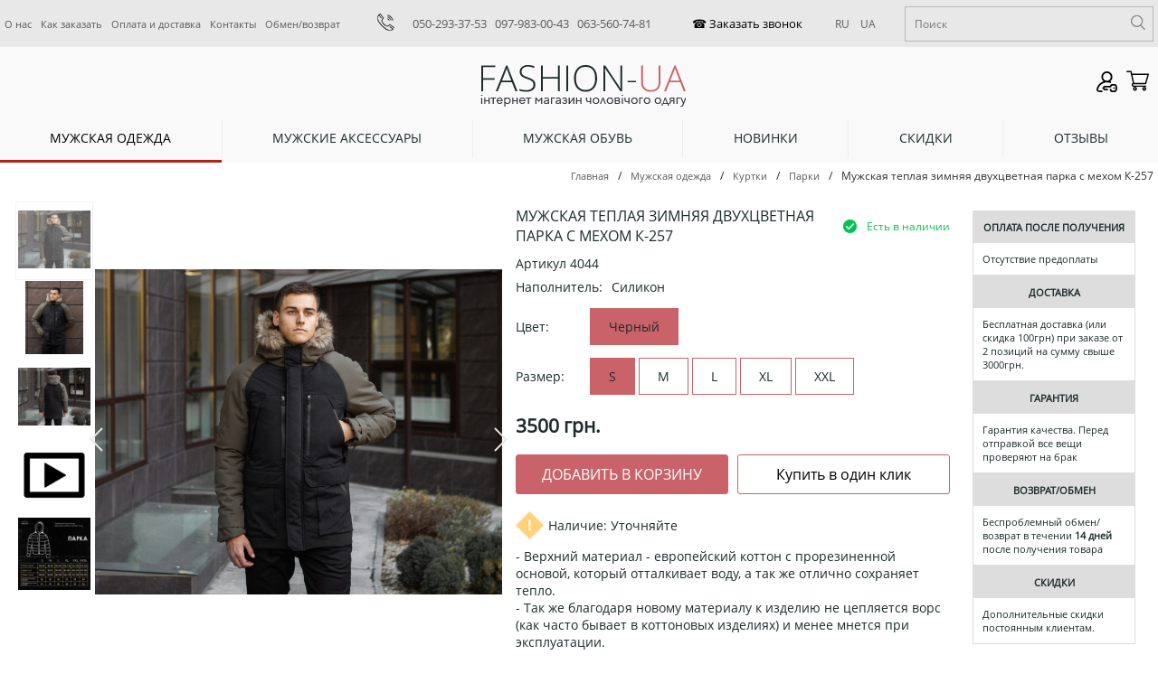

--- FILE ---
content_type: text/html; charset=utf-8
request_url: https://fashion-ua.com.ua/muzhskaya_zimnyaya_dvuhcvetnaya_parka_s_mehom_z257
body_size: 13974
content:
<!DOCTYPE html><html>
<head>
<meta http-equiv="Content-type" content="text/html; charset=utf-8">
<meta name="viewport" content="width=device-width, initial-scale=1">
<meta property="og:url" content="https://fashion-ua.com.ua/muzhskaya_zimnyaya_dvuhcvetnaya_parka_s_mehom_z257">
	<link rel="alternate" href="https://fashion-ua.com.ua/muzhskaya_zimnyaya_dvuhcvetnaya_parka_s_mehom_z257" hreflang="ru-UA" />
	<link rel="alternate" href="https://fashion-ua.com.ua/ua/muzhskaya_zimnyaya_dvuhcvetnaya_parka_s_mehom_z257" hreflang="uk-UA" />
<title>Мужская теплая зимняя двухцветная парка с мехом К-257 хаки с черным купить в интернет магазине Fashion-ua в Украине</title>
<meta property="og:title" content="Мужская теплая зимняя двухцветная парка с мехом К-257 хаки с черным купить в интернет магазине Fashion-ua в Украине">
<meta itemprop="name" content="Fashion-Ua">
<meta name="description" content="Мужская теплая зимняя двухцветная парка с мехом К-257 хаки с черным заказать в Украине в интернет магазине одежды Fashion-ua. Купить модную и стильную одежду в Киеве, Харькове, Одессе, Днепре, Львове и других городах с доставкой.">
<meta property="og:description" content="Мужская теплая зимняя двухцветная парка с мехом К-257 хаки с черным заказать в Украине в интернет магазине одежды Fashion-ua. Купить модную и стильную одежду в Киеве, Харькове, Одессе, Днепре, Львове и других городах с доставкой.">
<meta name="keywords" content="">
<meta property="og:url" content="https://fashion-ua.com.ua/muzhskaya_zimnyaya_dvuhcvetnaya_parka_s_mehom_z257">
<meta property="og:image" content="https://fashion-ua.com.ua/img/uploads/4044/01.jpg">

<link rel="shortcut icon" href="/favicon.ico"/>
<!-- style -->
<link rel="stylesheet" type="text/css" href="/css/lightbox.min.css">
<link rel="stylesheet" href="/themes/main.css" type="text/css">
<!-- end style -->
<!-- script -->
<script>var langlink = "";var langtext = "";</script>
<script src="/js/jquery.js"></script>

<script id="defaultLocale" data-text="" data-link="" src="/js/nespicms.min.js"></script>
<script src="/js/lightbox.js"></script>
<script src="/js/jquery.form.js"></script>
<script src="/js/images.min.js"></script>
<!-- end script -->
<link rel="preload" href="/fonts/OpenSans-Regular.woff" as="font" type="font/woff" crossorigin="anonymous">
<link rel="sitemap" type="application/xml" title="Sitemap" href="sitemap.xml" />
<meta name="google-site-verification" content="cMzD6Rz9CncQ5X-3HIIafZb2ojRWfso6Cs4ZeeC53E4" />

<!-- Google tag (gtag.js) -->
<script async src="https://www.googletagmanager.com/gtag/js?id=UA-32826777-1"></script>
<script>
  window.dataLayer = window.dataLayer || [];
  function gtag(){dataLayer.push(arguments);}
  gtag('js', new Date());

  gtag('config', 'UA-32826777-1');
</script></head>
<body itemscope itemtype="https://schema.org/WebPage">
<script type="application/ld+json">
{
    "@context": "https://schema.org",
    "@type": "WebSite",
    "name": "Fashion-Ua",
    "url": "https://fashion-ua.com.ua/"
}
</script>


<div id="fadeDiv"></div>
<div id="backAll" class="fon"></div>

<!--
<div class="flexoverovertop">
	<div><a href="/contacts">Контакты</a></div>
	<div><a href="/how_order">Как заказать</a></div>
	<div><a href="/delivery">Доставка и оплата</a></div>

</div>
-->

<div class="body">
<div class="allheader">
	<div class="overhead">
		<div class="overheadinfo">
						<div class="overheadleft">
				<div class="topchapters">
					<div onClick="location='/o_kompanii'" class="topchapter topchapter" >
		<a class="topchapter_link" href="/o_kompanii">О нас</a>
	</div>
					<div class="topchapters_separator"></div>	<div onClick="location='/how_order'" class="topchapter topchapter" >
		<a class="topchapter_link" href="/how_order">Как заказать</a>
	</div>
					<div class="topchapters_separator"></div>	<div onClick="location='/delivery'" class="topchapter topchapter" >
		<a class="topchapter_link" href="/delivery">Оплата и доставка</a>
	</div>
					<div class="topchapters_separator"></div>	<div onClick="location='/contacts'" class="topchapter topchapter" >
		<a class="topchapter_link" href="/contacts">Контакты</a>
	</div>
					<div class="topchapters_separator"></div>	<div onClick="location='/vozvrat'" class="topchapter topchapter" >
		<a class="topchapter_link" href="/vozvrat">Обмен/возврат</a>
	</div>
			</div>
<div class="mobiletopchapters"><div id="seeChapters">Меню</div></div>
			</div>
						<div class="overheadcenter">
				<div>
					<div class="contacts_head_block">
<div><img src="/themes/images/phone.png" width="19px" border="0" /></div>
<div>
<p><span style="font-size: 10pt;"><a href="tel:+380502933753">050-293-37-53</a>&nbsp; &nbsp;<a href="tel:+380979830043">097-983-00-43</a>&nbsp; &nbsp;<a href="tel:+380635607481">063-560-74-81</a></span></p>
</div>
</div>				</div>
				<div class="outcallme">
					<div class="callmenewfnc">
<div class="callmenewfnc1">
<div class="callme"><input type="button" value="☎ Заказать звонок" id="callmeButton" ></div>
</div>
<div class="callmenewfnc2">
<div class="languages">
	<div class="languageact">
				<a href="/muzhskaya_zimnyaya_dvuhcvetnaya_parka_s_mehom_z257">RU</a>
			</div>
	<div class="language">
				<a href="/ua/muzhskaya_zimnyaya_dvuhcvetnaya_parka_s_mehom_z257">UA</a>
			</div>
</div></div>
</div>
				</div>
			</div>
						<div class="overheadright">
				<div class="search" >
	<form id="searchForm" method="post" action="/search">
	<div class="search_input">
		<input type="text" autocomplete="off" id="searchWord" name="search" value="" placeholder="Поиск">
		<div class="relative"><div class="dropdownsearch" id="searchDiv"></div></div>
	</div>
	<div class="search_button"><input type="button" id="searchButton" value="Поиск"></div>
	</form>
</div>
			</div>
					</div>
	</div>
	<div class="head">
		<div class="headinfo">
			<div class="headcolumn1">
								<div class="newcategory11line">
					<div class="newcategoryline">
						<div class="mobiletopchapters"><div id="seeChapters">Меню</div></div>
					</div>
					<div>
						<div class="searchiconshow"><img class="loupe" border="" src="/themes/images/loupe.svg"></div>
					</div>
				</div>
			</div>
						<div class="headcolumnlogo">
				<a href="/"><img alt="Fashion-Ua" src="/img/system/logo.png"></a>
				<script type="application/ld+json">
					{
					 "@context": "https://schema.org",
					 "@type": "Organization",
					 "url": "https://fashion-ua.com.ua/",
					 "logo": "https://fashion-ua.com.ua/img/system/logo.png"
					}
				</script>
			</div>
						<div class="headcolumn2">
				<div class="headcolumn2row1">
									</div>
				<div class="headcolumn2row2">
									</div>
			</div>
			<div class="headcolumn3">
				<div class="headcolumn3row1">
					
<div class="buttonsusers">
	<div class="buttonsusers_main">
		<div class="buttonsusers_button1">
			<input type="button" value="Вход" id="loginFormButton">
		</div>
		
	</div>
</div>	


				</div>
				<div class="headcolumn3row2">
					<div class="cart_block" onClick="location='/cart'">
	<div class="cart_title">Корзина</div>
	<div class="cart_modul"><div class="cart_modulinfo" id="cartList"></div></div>
</div>
				</div>
			</div>
		</div>
	</div>
	<div class="underhead">
		<div class="underheadinfo">
								</div>
	</div>
</div>
<input type="hidden" id="metaPage" value="item">
<div class="adapt_search"><div class="search1" >
	<form id="search1Form" method="post" action="/search">
	<div class="search1_input">
		<input type="text" autocomplete="off" id="search1Word" name="search" value="" placeholder="Поиск">
	</div>
	<div class="search_button"><input type="button" id="search1Button" value="Поиск"></div>
	</form>
</div>
</div>

<div class="mobilemenuchapters"><div id="leftDivNew" class="menuchapters"></div>
</div>

<div class="megacatalog"><div class="megacatalogin">
									<div align="center" class="activemegacategory " id="megawidth999" 
	onClick="location='/clothes'" >
		<a class="activemegacategory"   href="/clothes">Мужская одежда</a>
		<div class="megacatalogsubmenu_load" id="megacatalogmenu" data-info="999">
			<div class="megacatalogsubmenuinfo" id="megacatalogsubmenu999" data-info="0">
				<div class="megacatalogsubmenuinfo1">
																																																																																																																																																																																																																																																																																																																																																																																																																																																																																																																																																																																																																																																					<div  class="megacatalogrow">
																																																						<div class="megasubcategory megacatalogcell">
														<div class="megasubcategoryblock">
								<div class="megasubcategoryinfo ">
									<div class="megasubcategorylink " 
									style="vertical-align:middle;
																																																																																																																																																																																																																																																																																																																																																																																																																					background:url('/themes/icons/arrtopmenu1.svg') no-repeat;
									background-position: 90% 50%;
									background-size:10px;
																		"
									>
																					<a class="subcattwo" href="/muzhskie_kurtki">Куртки</a>
																			</div>
								</div>
																																																																																																																																																																																																																																																																																																																																																																																																																<div class="inthreees">										<div class="megasubcategorysublink ">
																						<a class="subcatthree" href="/demisezonnye-muzhskie-kurtki">Демисезонные</a>
																					</div>
																																																																																																																																																																																																<div class="megasubcategorysublink ">
																						<a class="subcatthree" href="/muzhskie_zimnie_kurtki_puhoviki">Зимние куртки</a>
																					</div>
																																																																																																																																																														<div class="megasubcategorysublink ">
																						<a class="subcatthree" href="/muzhskie-kurtki-parki">Парки</a>
																					</div>
																																																																																																																												<div class="megasubcategorysublink ">
																						<a class="subcatthree" href="/muzhskie-palto">Пальто</a>
																					</div>
																																																																									<div class="megasubcategorysublink ">
																						<a class="subcatthree" href="/muzhskie-vetrovki">Ветровки</a>
																					</div>
																																																																																																											<div class="megasubcategorysublink ">
																						<a class="subcatthree" href="/muzhskie-kurtki-bombery">Бомберы</a>
																					</div>
																																																																									<div class="megasubcategorysublink ">
																						<a class="subcatthree" href="/kozhanye-muzhskie-kurtki">Кожаные</a>
																					</div>
																																																																																																											<div class="megasubcategorysublink ">
																						<a class="subcatthree" href="/muzhskie-kurtki-steganie">Стеганые</a>
																					</div>
																																																								<div class="megasubcategorysublink ">
																						<a class="subcatthree" href="/Dzhinsovye-kurtki-muzhskie">Джинсовые</a>
																					</div>
																																																																																																																																																																																																<div class="megasubcategorysublink ">
																						<a class="subcatthree" href="/Muzhskie-zhiletki">Жилетки</a>
																					</div>
																																																																					</div>								</div>
																																																																																																																																																											<div class="megasubcategoryblock">
								<div class="megasubcategoryinfo ">
									<div class="megasubcategorylink " 
									style="vertical-align:middle;
																																																																																																																																																																											background:url('/themes/icons/arrtopmenu1.svg') no-repeat;
									background-position: 90% 50%;
									background-size:10px;
																		"
									>
																					<a class="subcattwo" href="/muzhskie_kofty">Кофты</a>
																			</div>
								</div>
																																																																																																																																																																																			<div class="inthreees">										<div class="megasubcategorysublink ">
																						<a class="subcatthree" href="/muzhskie-svitshoty">Свитшоты и Джемперы</a>
																					</div>
																																																																									<div class="megasubcategorysublink ">
																						<a class="subcatthree" href="/muzhskie-kofty-tolstovki">Толстовки</a>
																					</div>
																																																																																																											<div class="megasubcategorysublink ">
																						<a class="subcatthree" href="/muzhskie-kofty-tolstovki-s-kapjushonom">С Капюшоном</a>
																					</div>
																																																																																																																																																																																																																																																																																					<div class="megasubcategorysublink ">
																						<a class="subcatthree" href="/muzhskie-hudi">Худи</a>
																					</div>
																																																																																										<div class="megasubcategorysublink ">
																						<a class="subcatthree" href="/muzhskie-kofty-tolstovki-na-molnii">На молнии</a>
																					</div>
																																																																																																																																																																																																<div class="megasubcategorysublink ">
																						<a class="subcatthree" href="/muzhskie-kofty-na-pugovicah">На пуговицах</a>
																					</div>
																																																																																																																																													<div class="megasubcategorysublink ">
																						<a class="subcatthree" href="/muzhskie_svitera">Свитера</a>
																					</div>
																																																																																																																																													<div class="megasubcategorysublink ">
																						<a class="subcatthree" href="/muzhskie-golfy-vodolazki">Гольфы</a>
																					</div>
																																																																																																																																																																																																																																																																																	</div>								</div>
																																																																																																																															<div class="megasubcategoryblock">
								<div class="megasubcategoryinfo ">
									<div class="megasubcategorylink " 
									style="vertical-align:middle;
																																																																																																																																																																																																																																																																																																																																																																																																																																																																																																																																																																																																																																																																																																																																																																																																																																																																																																																																																																																																																																																																																																																																																																																																																																																																								"
									>
																					<a class="subcattwo" href="/muzhskie_pidzhaki">Пиджаки</a>
																			</div>
								</div>
																																																																																																																																																																																																																																																																																																																																																																																																																																																																																																																																																																																																																																																																																																																																																																																																																																																																																																																																																																																																																																																																																																																																																																																																																											</div>
															</div>																																																																																																																																																																																																																																																																																																					<div class="megasubcategory megacatalogcell">
														<div class="megasubcategoryblock">
								<div class="megasubcategoryinfo ">
									<div class="megasubcategorylink " 
									style="vertical-align:middle;
																																																																																																																																																									background:url('/themes/icons/arrtopmenu1.svg') no-repeat;
									background-position: 90% 50%;
									background-size:10px;
																		"
									>
																					<a class="subcattwo" href="/muzhskie_rubashki">Рубашки </a>
																			</div>
								</div>
																																																																																																																																																																		<div class="inthreees">										<div class="megasubcategorysublink ">
																						<a class="subcatthree" href="/muzhskie-rubashki-s-dlinnim-rukavom">С длинным рукавом</a>
																					</div>
																																																																																																																																																																															<div class="megasubcategorysublink ">
																						<a class="subcatthree" href="/muzhskie-rubashki-s-korotkim-rukavom">С коротким рукавом</a>
																					</div>
																																																																																																																												<div class="megasubcategorysublink ">
																						<a class="subcatthree" href="/muzhskie-rubashku-v-kletku">В клетку</a>
																					</div>
																																																																																																																												<div class="megasubcategorysublink ">
																						<a class="subcatthree" href="/muzhskie-rubashki-odnotonnie">Однотонные</a>
																					</div>
																																																																																																																																																														<div class="megasubcategorysublink ">
																						<a class="subcatthree" href="/muzhskie-rubashki-pritalennye">Приталенные</a>
																					</div>
																																																																									<div class="megasubcategorysublink ">
																						<a class="subcatthree" href="/muzhskie-rubashki-dzhinsovie">Джинсовые</a>
																					</div>
																																																																																																																																																																																																																																																																																																																																																																																																																																																																																																																																																																																																							<div class="megasubcategorysublink ">
																						<a class="subcatthree" href="/llyani-sorochky-cholovichi">Льняные</a>
																					</div>
																																			</div>								</div>
																																				<div class="megasubcategoryblock">
								<div class="megasubcategoryinfo ">
									<div class="megasubcategorylink " 
									style="vertical-align:middle;
																																																																																																																																							background:url('/themes/icons/arrtopmenu1.svg') no-repeat;
									background-position: 90% 50%;
									background-size:10px;
																		"
									>
																					<a class="subcattwo" href="/muzhskie_futbolki">Футболки</a>
																			</div>
								</div>
																																																																																																																																																	<div class="inthreees">										<div class="megasubcategorysublink ">
																						<a class="subcatthree" href="/muzhskie-futbolki-polo">Поло</a>
																					</div>
																																																																																																																																																																																																																																																																				<div class="megasubcategorysublink ">
																						<a class="subcatthree" href="/brendovye-muzhskie-futbolki">Брендовые</a>
																					</div>
																																																																																																																																																														<div class="megasubcategorysublink ">
																						<a class="subcatthree" href="/muzhskie-odnotonnye-futbolki">Однотонные</a>
																					</div>
																																																																																																																																																																																																																																																																																																																																																																																																																																																																																																																																																																																																																																																																																																																																											</div>								</div>
																																																									<div class="megasubcategoryblock">
								<div class="megasubcategoryinfo ">
									<div class="megasubcategorylink " 
									style="vertical-align:middle;
																																													background:url('/themes/icons/arrtopmenu1.svg') no-repeat;
									background-position: 90% 50%;
									background-size:10px;
																		"
									>
																					<a class="subcattwo" href="/muzhskie_shtany">Штаны</a>
																			</div>
								</div>
																																																												<div class="inthreees">										<div class="megasubcategorysublink ">
																						<a class="subcatthree" href="/muzhskie-bryuki">Брюки</a>
																					</div>
																																																																																																																																																																																																																																																																																																																																																																																																																																																																																																																																																																																																																																																																																																																																															<div class="megasubcategorysublink ">
																						<a class="subcatthree" href="/muzhskie_dzhinsy">Джинсы</a>
																					</div>
																																																																																																																																																																																																																																																																																																						<div class="megasubcategorysublink ">
																						<a class="subcatthree" href="/muzhskie-kargo">Карго</a>
																					</div>
																																																								<div class="megasubcategorysublink ">
																						<a class="subcatthree" href="/sportivnie_shtani">Спортивные штаны</a>
																					</div>
																																																																																																																																																																															<div class="megasubcategorysublink ">
																						<a class="subcatthree" href="/muzhskie-dzhogery">Джогеры</a>
																					</div>
																																																				</div>								</div>
															</div>																																																																																																																																																																																																																																																																																																																																																																				<div class="megasubcategory megacatalogcell">
														<div class="megasubcategoryblock">
								<div class="megasubcategoryinfo ">
									<div class="megasubcategorylink " 
									style="vertical-align:middle;
																																																																																																																																																																																																																																																																																																																																																																																																																																																																																																																																																																																																																																																																																																																																																																																																																																																																					background:url('/themes/icons/arrtopmenu1.svg') no-repeat;
									background-position: 90% 50%;
									background-size:10px;
																		"
									>
																					<a class="subcattwo" href="/muzhskie-shorty">Шорты</a>
																			</div>
								</div>
																																																																																																																																																																																																																																																																																																																																																																																																																																																																																																																																																																																																																																																																																																																																																																																																																																								<div class="inthreees">										<div class="megasubcategorysublink ">
																						<a class="subcatthree" href="/muzhskie_bridzhi">Джинсовые</a>
																					</div>
																																																																																																																																																																																																																																																																																																						<div class="megasubcategorysublink ">
																						<a class="subcatthree" href="/plavatelnie-shorti-muzhskie">Плавательные</a>
																					</div>
																																																								<div class="megasubcategorysublink ">
																						<a class="subcatthree" href="/trikotazhnye-shorty-muzhskie">Трикотажные</a>
																					</div>
																																																																																																																								</div>								</div>
																																											<div class="megasubcategoryblock">
								<div class="megasubcategoryinfo ">
									<div class="megasubcategorylink " 
									style="vertical-align:middle;
																																																																																																																																																																																																																																																																																																																																																																																																																																																																																																																																																																																																																																																																																																																																																																																																																																																																																																																																																																																																																																																																																																																																																																																																																																																																								"
									>
																					<a class="subcattwo" href="/muzhskie_brendovyie_sportivnyie_kostyumy">Спортивные Костюмы</a>
																			</div>
								</div>
																																																																																																																																																																																																																																																																																																																																																																																																																																																																																																																																																																																																																																																																																																																																																																																																																																																																																																																																																																																																																																																																																																																																																																																																																											</div>
																																											<div class="megasubcategoryblock">
								<div class="megasubcategoryinfo ">
									<div class="megasubcategorylink " 
									style="vertical-align:middle;
																																																																																																																																																																																																																																																																																																																																																																																																																																																																																																																																																																																																																																																																																																																																																																																																																																																																																																																																																																																																																																																																																																																																																																																																																																																																								"
									>
																					<a class="subcattwo" href="/muzhskie_trusy_calvin_klien">Нижнее Белье</a>
																			</div>
								</div>
																																																																																																																																																																																																																																																																																																																																																																																																																																																																																																																																																																																																																																																																																																																																																																																																																																																																																																																																																																																																																																																																																																																																																																																																																											</div>
															</div>													</div>
									</div>
			</div>
		</div>
	</div>
									<div class="megacatalogseparator"></div>	<div align="center" class="megacategory " id="megawidth998" 
	onClick="location='/accessories'" >
		<a class="megacategory"   href="/accessories">Мужские аксессуары</a>
		<div class="megacatalogsubmenu_load" id="megacatalogmenu" data-info="998">
			<div class="megacatalogsubmenuinfo" id="megacatalogsubmenu998" data-info="0.33333333333333">
				<div class="megacatalogsubmenuinfo1">
																																																																																																																																																																																																																																																																																																																																																																																																																																																																																																																																																																																																																					<div  class="megacatalogrow">
																										<div class="megasubcategory megacatalogcell">
														<div class="megasubcategoryblock">
								<div class="megasubcategoryinfo ">
									<div class="megasubcategorylink " 
									style="vertical-align:middle;
																																																																																																																																																																																																																																																																																																																																																																																																																																																																																																																																																																																																																																																																																																																																																																																																																																																																																																																																																																																																																																																																																																																																																																																																																																																																								"
									>
																					<a class="subcattwo" href="/muzhskie_koshelki">Кошельки</a>
																			</div>
								</div>
																																																																																																																																																																																																																																																																																																																																																																																																																																																																																																																																																																																																																																																																																																																																																																																																																																																																																																																																																																																																																																																																																																																																																																																																																											</div>
																																																																																												<div class="megasubcategoryblock">
								<div class="megasubcategoryinfo ">
									<div class="megasubcategorylink " 
									style="vertical-align:middle;
																																																															background:url('/themes/icons/arrtopmenu1.svg') no-repeat;
									background-position: 90% 50%;
									background-size:10px;
																		"
									>
																					<a class="subcattwo" href="/muzhskie_sumki">Сумки</a>
																			</div>
								</div>
																																																																													<div class="inthreees">										<div class="megasubcategorysublink ">
																						<a class="subcatthree" href="/kozhanye-muzhskie-sumki">Кожаные</a>
																					</div>
																																																																																																																																																																																																																																																																																					<div class="megasubcategorysublink ">
																						<a class="subcatthree" href="/muzhskie-sumki-calvin-klein">СК</a>
																					</div>
																																																																																																																																																																																																																																																																				<div class="megasubcategorysublink ">
																						<a class="subcatthree" href="/muzhskie-sumki-cherez-plecho">Через плечо</a>
																					</div>
																																																																																																																																																																																																																																																																																																																																																																																																																																																																																																																																																																																																																																																																																								</div>								</div>
																																																									<div class="megasubcategoryblock">
								<div class="megasubcategoryinfo ">
									<div class="megasubcategorylink " 
									style="vertical-align:middle;
																																																																																	background:url('/themes/icons/arrtopmenu1.svg') no-repeat;
									background-position: 90% 50%;
									background-size:10px;
																		"
									>
																					<a class="subcattwo" href="/muzhskie_remni">Ремни </a>
																			</div>
								</div>
																																																																																														<div class="inthreees">										<div class="megasubcategorysublink ">
																						<a class="subcatthree" href="/kozhanye-muzhskie-remni">Кожаные</a>
																					</div>
																																																																																																																																																																																																																																																																																					<div class="megasubcategorysublink ">
																						<a class="subcatthree" href="/muzhskie-remni-calvin-klein">СК</a>
																					</div>
																																																								<div class="megasubcategorysublink ">
																						<a class="subcatthree" href="/muzhskie-brendovye-remni">Брендовые</a>
																					</div>
																																																																																																																																																																																																<div class="megasubcategorysublink ">
																						<a class="subcatthree" href="/muzhskie-remni-pod-dzhinsy">Под джинсы</a>
																					</div>
																																																																																																																																																																																																																																																																																																																																																																																																																																																																																																																																																																																																																																																																																																																										</div>								</div>
																																																																																																																																																																																																																																																																																																																					<div class="megasubcategoryblock">
								<div class="megasubcategoryinfo ">
									<div class="megasubcategorylink " 
									style="vertical-align:middle;
																																																																																																																																																																																																																																																																																																																																																																																																																																																																																																																																																																																																																																																																																																																																																																																																																																																																																																																																																																																																																																																																																																																																																																																																																																																																								"
									>
																					<a class="subcattwo" href="/muzhskie_kepki_shapki">Кепки</a>
																			</div>
								</div>
																																																																																																																																																																																																																																																																																																																																																																																																																																																																																																																																																																																																																																																																																																																																																																																																																																																																																																																																																																																																																																																																																																																																																																																																																											</div>
																																																																							<div class="megasubcategoryblock">
								<div class="megasubcategoryinfo ">
									<div class="megasubcategorylink " 
									style="vertical-align:middle;
																																																																																																																																																																																																																																																																																																																																																																																																																																																																																																																																																																																																																																																																																																																																																																																																																																																																																																																																																																																																																																																																																																																																																																																																																																																																								"
									>
																					<a class="subcattwo" href="/muzhskie-ochki">Очки</a>
																			</div>
								</div>
																																																																																																																																																																																																																																																																																																																																																																																																																																																																																																																																																																																																																																																																																																																																																																																																																																																																																																																																																																																																																																																																																																																																																																																																																											</div>
															</div>													</div>
									</div>
			</div>
		</div>
	</div>
															<div class="megacatalogseparator"></div>	<div align="center" class="megacategory " id="megawidth995" 
	onClick="location='/muzhskaya_obuv'" >
		<a class="megacategory"   href="/muzhskaya_obuv">Мужская обувь</a>
		<div class="megacatalogsubmenu_load" id="megacatalogmenu" data-info="995">
			<div class="megacatalogsubmenuinfo" id="megacatalogsubmenu995" data-info="0.66666666666667">
				<div class="megacatalogsubmenuinfo1">
																																																																																																																																																																																																																																																																																																																																																																																																																																																																																																																																																																																																					<div  class="megacatalogrow">
																																																																																																																																																																																																																																																																																																																																																																																																																																																<div class="megasubcategory megacatalogcell">
														<div class="megasubcategoryblock">
								<div class="megasubcategoryinfo ">
									<div class="megasubcategorylink " 
									style="vertical-align:middle;
																																																																																																																																																																																																																																																																																																																																																																																																																																																																																																																																																																																																																																																																																																																																																																																																																																																																																																																																																																																																																																																																																																																																																																																																																																																																								"
									>
																					<a class="subcattwo" href="/muzhskie-krossovki">Кроссовки</a>
																			</div>
								</div>
																																																																																																																																																																																																																																																																																																																																																																																																																																																																																																																																																																																																																																																																																																																																																																																																																																																																																																																																																																																																																																																																																																																																																																																																																											</div>
																																																									<div class="megasubcategoryblock">
								<div class="megasubcategoryinfo ">
									<div class="megasubcategorylink " 
									style="vertical-align:middle;
																																																																																																																																																																																																																																																																																																																																																																																																																																																																																																																																																																																																																																																																																																																																																																																																																																																																																																																																																																																																																																																																																																																																																																																																																																																																								"
									>
																					<a class="subcattwo" href="/muzhskie-botinki">Ботинки</a>
																			</div>
								</div>
																																																																																																																																																																																																																																																																																																																																																																																																																																																																																																																																																																																																																																																																																																																																																																																																																																																																																																																																																																																																																																																																																																																																																																																																																											</div>
																																				<div class="megasubcategoryblock">
								<div class="megasubcategoryinfo ">
									<div class="megasubcategorylink " 
									style="vertical-align:middle;
																																																																																																																																																																																																																																																																																																																																																																																																																																																																																																																																																																																																																																																																																																																																																																																																																																																																																																																																																																																																																																																																																																																																																																																																																																																																								"
									>
																					<a class="subcattwo" href="/muzhskie-kedy">Кеды </a>
																			</div>
								</div>
																																																																																																																																																																																																																																																																																																																																																																																																																																																																																																																																																																																																																																																																																																																																																																																																																																																																																																																																																																																																																																																																																																																																																																																																																											</div>
															</div>													</div>
									</div>
			</div>
		</div>
	</div>
				<div class="megacatalogseparator"></div>	<div align="center" class="megacategory " id="megawidth996" 
	onClick="location='/new_products'" >
		<a class="megacategory"   href="/new_products">Новинки</a>
		<div class="megacatalogsubmenu_load" id="megacatalogmenu" data-info="996">
			<div class="megacatalogsubmenuinfo" id="megacatalogsubmenu996" data-info="1">
				<div class="megacatalogsubmenuinfo1">
																																																																																																																																																																																																																																																																																																																																																																																																																																																																																																																																																																												</div>
			</div>
		</div>
	</div>
												<div class="megacatalogseparator"></div>	<div align="center" class="megacategory " id="megawidth177" 
	onClick="location='/sales'" >
		<a class="megacategory"   href="/sales">Скидки</a>
		<div class="megacatalogsubmenu_load" id="megacatalogmenu" data-info="177">
			<div class="megacatalogsubmenuinfo" id="megacatalogsubmenu177" data-info="1.3333333333333">
				<div class="megacatalogsubmenuinfo1">
																																																																																																																																																																																																																																																																																																																																																																																																																																																																																																																																																																												</div>
			</div>
		</div>
	</div>
					<div class="megacatalogseparator"></div>	<div align="center" class="megacategory " id="megawidth997" 
	onClick="location='/comments'" >
		<a class="megacategory"   href="/comments">Отзывы</a>
		<div class="megacatalogsubmenu_load" id="megacatalogmenu" data-info="997">
			<div class="megacatalogsubmenuinfo" id="megacatalogsubmenu997" data-info="1.6666666666667">
				<div class="megacatalogsubmenuinfo1">
																																																																																																																																																																																																																																																																																																																																																																																																																																																																																																																																																																												</div>
			</div>
		</div>
	</div>
																																		</div>
<div class="topadapt"></div>
</div><input type="hidden" id="itemId" value="4044">
<div class="centerunderslider">
            </div>
<div class="breadcrumbs breads">
<div class="breadsin">
	<div itemscope itemtype="https://schema.org/BreadcrumbList"><div itemprop="itemListElement" itemscope itemtype="https://schema.org/ListItem" class="link"><a itemprop="item" href="/">Главная<meta itemprop="name" content="Главная"><meta itemprop="position" content="1"></a></div><div class="linkicon">/</div><div itemprop="itemListElement" itemscope itemtype="http://schema.org/ListItem" class="link"><a itemprop="item"  href="/clothes" ">Мужская одежда<meta itemprop="name" content="Мужская одежда"><meta itemprop="position" content="2"></a></div><div class="linkicon">/</div><div itemprop="itemListElement" itemscope itemtype="http://schema.org/ListItem" class="link"><a itemprop="item"  href="/muzhskie_kurtki" ">Куртки<meta itemprop="name" content="Куртки"><meta itemprop="position" content="3"></a></div><div class="linkicon">/</div><div itemprop="itemListElement" itemscope itemtype="http://schema.org/ListItem" class="linkactive"><a itemprop="item"  href="/muzhskie-kurtki-parki" ">Парки<meta itemprop="name" content="Парки"><meta itemprop="position" content="4"></a></div><div class="linkicon">/</div><div class="linkactive">Мужская теплая зимняя двухцветная парка с мехом К-257</div></div></div>
</div>
<div class="allcentermain allcentermain_item">
   <div class="allcenterblock">
            <div class="centermain centermain_item" itemscope itemtype="https://schema.org/Product">
         <div class="centercolumn">
                        <div class="incenter incenter_item">                                                                                    </div>                                    <div class="incenter incenter_item">                                                                                    </div>                                    <div class="allproductblock">
                                             <div class="productcolumns">
                  <div class="newcolumnitem1">
                                          <div class="productpredleftcolumn">
                        <div class="smallitem_info">
                                                      <div class="smallitem_center" >
                              <div id="smallItemAllCont" class="smallitems_cont" style="overflow:hidden;">
                                 <div class="smallitem_contin" >
                                                                                                            <div class="smallitem_main smallitem_main--active" data-info="11535">
                                       <div class="smallitem" id="smallInItem">
                                          <div class="smallitem_img">
                                             <div class="smallitem_imgin" id="smImage" data-info="11535">
                                                                                                <img alt="Мужская теплая зимняя двухцветная парка с мехом К-257" class="inproductsmallimg" src="/img/uploads/4044/presm/1u9a6w_sm.jpg">
                                                                                             </div>
                                          </div>
                                       </div>
                                    </div>
                                                                                                            <div class="smallitem_main " data-info="34533">
                                       <div class="smallitem" id="smallInItem">
                                          <div class="smallitem_img">
                                             <div class="smallitem_imgin" id="smImage" data-info="34533">
                                                                                                <img alt="Мужская теплая зимняя двухцветная парка с мехом К-257" class="inproductsmallimg" src="/img/uploads/4044/presm/a33b1c94f6a6e253b6d6ckhik_sm.jpg">
                                                                                             </div>
                                          </div>
                                       </div>
                                    </div>
                                                                                                            <div class="smallitem_main " data-info="34532">
                                       <div class="smallitem" id="smallInItem">
                                          <div class="smallitem_img">
                                             <div class="smallitem_imgin" id="smImage" data-info="34532">
                                                                                                <img alt="Мужская теплая зимняя двухцветная парка с мехом К-257" class="inproductsmallimg" src="/img/uploads/4044/presm/1547a4febc4be53aaadfgr0wf_sm.jpg">
                                                                                             </div>
                                          </div>
                                       </div>
                                    </div>
                                                                                                            <div class="smallitem_main " data-info="34534">
                                       <div class="smallitem" id="smallInItem">
                                          <div class="smallitem_img">
                                             <div class="smallitem_imgin" id="smImage" data-info="34534">
                                                                                                <img alt="Мужская теплая зимняя двухцветная парка с мехом К-257" class="inproductsmallimg" src="https://static.thenounproject.com/png/1813969-200.png">
                                                                                             </div>
                                          </div>
                                       </div>
                                    </div>
                                                                                                            <div class="smallitem_main " data-info="34531">
                                       <div class="smallitem" id="smallInItem">
                                          <div class="smallitem_img">
                                             <div class="smallitem_imgin" id="smImage" data-info="34531">
                                                                                                <img alt="Мужская теплая зимняя двухцветная парка с мехом К-257" class="inproductsmallimg" src="/img/uploads/4044/presm/set4uod6_sm.jpg">
                                                                                             </div>
                                          </div>
                                       </div>
                                    </div>
                                                                                                         </div>
                              </div>
                           </div>
                                                   </div>
                     </div>
                                          <div class="productleftcolumn">
                        <div class="productbigimg">
                           <div class="productbigimg_in">
                              <!--<div class="productin_topicon">
                                /*                                */    
                              </div>
                              -->
                                                                                                                                                      <video controls style='max-height: 500px;max-width: 100%;display:none' id="medVid" src="/img/uploads/4044/prebg/1.jpg">
                              </video>
                                                            <img data-info="11535" alt="Мужская теплая зимняя двухцветная парка с мехом К-257" id="medImg" border="0" src='/img/uploads/4044/premed/1u9a6w_med.jpg' style='display:block'>
                                                                                       </div>
                        </div>
                     </div>
                  </div>
                  <div class="newcolumnitem2">
                     <div class="productcentercolumn">
                                                <div class="productname">
                           <div class="productname_in">
                              <div>
                                 <h1>Мужская теплая зимняя двухцветная парка с мехом К-257</h1>
                              </div>
                              <div class="slideritem_favor">
                                                                                                   <div class="testfav" data-infoon="0" id="favorinbutton" data-info="4044"></div>
                              </div>
                           </div>
                           <div>
                                                            <div class="productstatus3">Есть в наличии</div>
                                                         </div>
                        </div>
                        <div class="productcode" >
                           Артикул <span itemprop="sku">4044</span>
                           <div style="display:none" itemprop="mpn">4044</div>
                        </div>
                                                                        <span itemprop="brand" style="display:none">Fashion-ua</span>
                                                <div class="item_haracters">
                                                                                                                                       <div class="item_haracters_row">
                              <div>Наполнитель:</div>
                              <div>Силикон</div>
                           </div>
                                                                              </div>
                                                                                                <div class="initemnewparams">
                                                      <div class="initemnewparam">
                              <div class="initemnewparam_name">
                                 Цвет:
                              </div>
                              <div class="initemnewparam_param">
                                                                                                   <input type="hidden" id="selectedColor" value="8">                                 <div id="itemSelectColor8" class="coloractchanger" data-info="8">Черный</div>
                                                                                                </div>
                           </div>
                                                                                 <div class="initemnewparam">
                              <div class="initemnewparam_name">
                                 Размер:
                              </div>
                              <div class="initemnewparam_param">
                                                                                                                                    <input type="hidden" id="selectedSize" value="S">                                 <div id="itemSelectSizeS" class="sizeactchanger" data-info="S">S</div>
                                                                                                                                    <div id="itemSelectSizeM" class="sizechanger" data-info="M">M</div>
                                                                                                                                    <div id="itemSelectSizeL" class="sizechanger" data-info="L">L</div>
                                                                                                                                    <div id="itemSelectSizeXL" class="sizechanger" data-info="XL">XL</div>
                                                                                                                                    <div id="itemSelectSizeXXL" class="sizechanger" data-info="XXL">XXL</div>
                                                                                                </div>
                           </div>
                                                   </div>
                                                                                                <div class="productprice">
                           3500 <span>грн.</span>                        </div>
                                                                        <div class="productbuy">
                           <div class="productbuyamount">
                              <input id="toCartAmount" type="text" value="1">
                           </div>
                           <div class="productbuybutton">
                              <input type="button" value="Добавить в корзину" id="toCartButton4044">
                           </div>
                                                      <div class="productonebuybutton">
                              <input type="button" value="Купить в один клик" id="toCartOneButton4044">
                           </div>
                                                   </div>
                                                                                                                                                                        <div class="makesurenal">
                           <div class="item_sizenal2">Наличие: Уточняйте</div>
                        </div>
                                                                                                <div class="productdescription">- Верхний материал - европейский коттон с прорезиненной основой, который отталкивает воду, а так же отлично сохраняет тепло. <br />- Так же благодаря новому материалу к изделию не цепляется ворс (как часто бывает в коттоновых изделиях) и менее мнется при эксплуатации. <br />- Силиконизированный утеплитель 250-ой плотности. <br />- Внутренняя подкладка состоит из двух частей (верхняя часть корпуса и весь капюшон - флис, нижняя часть - полиэстер) <br />- Изделия сзади удлинено. <br />- В изделии шесть внешних карманов на водонепроницаемой молнии. <br />- На капюшоне мех, отстегивается на молнии. <br />- Два нагрудных кармана на водонепроницаемой молнии и утеплены флисом. <br />- Температурный режим: +5 -( -28*С )</div>
                        <div class="productrate" >
                                                      <div class="product_voterate">
                              <div class="item_actrate"></div>
                           </div>
                           <div class="product_voterate">
                              <div class="item_actrate"></div>
                           </div>
                           <div class="product_voterate">
                              <div class="item_actrate"></div>
                           </div>
                           <div class="product_voterate">
                              <div class="item_actrate"></div>
                           </div>
                           <div class="product_voterate">
                              <div class="item_actrate"></div>
                           </div>
                                                      <div style="display:none;" >
                              <span itemprop="name">Мужская теплая зимняя двухцветная парка с мехом К-257</span>
                              <img itemprop="image" src="https://fashion-ua.com.ua/img/uploads/4044/01.jpg" />
                              <span itemprop="description">- Верхний материал - европейский коттон с прорезиненной основой, который отталкивает воду, а так же отлично сохраняет тепло. <br />- Так же благодаря новому материалу к изделию не цепляется ворс (как часто бывает в коттоновых изделиях) и менее мнется при эксплуатации. <br />- Силиконизированный утеплитель 250-ой плотности. <br />- Внутренняя подкладка состоит из двух частей (верхняя часть корпуса и весь капюшон - флис, нижняя часть - полиэстер) <br />- Изделия сзади удлинено. <br />- В изделии шесть внешних карманов на водонепроницаемой молнии. <br />- На капюшоне мех, отстегивается на молнии. <br />- Два нагрудных кармана на водонепроницаемой молнии и утеплены флисом. <br />- Температурный режим: +5 -( -28*С )</span>
                              <span itemprop="aggregateRating" itemscope itemtype="https://schema.org/AggregateRating">
                              <span itemprop="ratingValue">5</span>
                              <span itemprop="ratingCount">1</span>
                              <span itemprop="worstRating">0</span>
                              <span itemprop="bestRating">5</span>
                              </span>
                              <span itemprop="offers" itemscope itemtype="https://schema.org/AggregateOffer">
                                 <span itemprop="offerCount">1</span>
                                 <span itemprop="price">3500</span>
                                 <span itemprop="lowPrice">3500</span>
                                 <span itemprop="highPrice">3500</span>
                                 <meta itemprop="priceCurrency" content="UAH" />
                              </span>
                           </div>
                        </div>
                        <div class="productquest"><input type="button" data-info="4044" value="Задать вопрос" id="questButton"></div>
                     </div>
                     <div class="productrightcolumn">
                                                <div class="rightItemBlock">
                           <div class="rightItemTitle">Оплата после получения</div>
                           <div class="rightItemText">Отсутствие предоплаты</div>
                        </div>
                                                <div class="rightItemBlock">
<div class="rightItemTitle">ДОСТАВКА</div>
<div class="rightItemText">Бесплатная доставка (или скидка 100грн) при заказе от 2 позиций на сумму свыше 3000грн.</div>
</div>
<div class="rightItemBlock">
<div class="rightItemTitle">ГАРАНТИЯ</div>
<div class="rightItemText">Гарантия качества. Перед отправкой все вещи проверяют на брак</div>
</div>
<div class="rightItemBlock">
<div class="rightItemTitle">ВОЗВРАТ/ОБМЕН</div>
<div class="rightItemText">Беспроблемный обмен/возврат в течении <strong>14 дней</strong> после получения товара</div>
</div>
<div class="rightItemBlock">
<div class="rightItemTitle">СКИДКИ</div>
<div class="rightItemText">Дополнительные скидки постоянным клиентам.</div>
</div>                     </div>
                  </div>
               </div>
            </div>
                                                <div class="producttabs">
                                                                                          <div class="producttabposition">
                  <div data-info="1" id="itemTab" class="productactivetab">Доставка и оплата</div>
               </div>
                                                                                                                                       <div class="producttabposition">
                  <div data-info="4" id="itemTab" class="producttab">Отзывы</div>
               </div>
                                                                                                      </div>
                        <div class="producttabinfo" data-info="1" id="itemInTab" >
               <div class="inproducttext"><div class="intabzagtext">Способы доставки</div>
<p>Доставка по Украине в удобное для Вас отделение &laquo;Нова пошта&raquo;. Срок доставки 1-3 дня с момента отправки заказа. <br /> При оплате заказа при получении &laquo;Новая Почта&raquo; взымает комиссию в размере 20 грн + 2% от суммы перевода. <br /> Более детально узнать о сроках и других аспектах работы транспортных компаний Вы можете на официальном сайте перевозчиков. <br /><br /></p>
<div class="intabzagtext">Способы оплаты</div>
<p>- Наложенным платежом: оплачиваете свой заказ при получении на почте. <br /> Услуга "Наложенный платеж" является допольнительной услугой "Новой Почты" и оплачивается отдельно.</p>
<p>- Онлайн оплата на сайте при оформлении заказа. <br />После ввода данных в корзине выберите разделе "Оплата" пункт "Оплатить картой Online". <br />Нажмите кнопку "Оформить заказ" и Вас перекинет на страницу оплаты.</p>
<p>- Оплата на карту Приват Банка.<br />Оплата производится банковской картой Visa, MasterCard любого банка Украины или в любом удобном терминале для оплаты.</p></div>
            </div>
                        <div class="producttabinfo" data-info="4" id="itemInTab" style="display:none;">
                              <div class="commentspage" id="commTable">
                                    <div class="pagecomment" itemprop="review" itemscope itemtype="http://schema.org/Review">
                     <div class="pagecomment_info">
                        <div class="pagecomment_name" itemprop="author">Макс</div>
                        <div class="pagecomment_date" itemprop="datePublished" content="2021-11-14">14.11.2021</div>
                     </div>
                     <div class="pagecomment_vote">
                        <div class="addcomment_voterate">
                           <div class="item_actrate"></div>
                        </div>
                        <div class="addcomment_voterate">
                           <div class="item_actrate"></div>
                        </div>
                        <div class="addcomment_voterate">
                           <div class="item_actrate"></div>
                        </div>
                        <div class="addcomment_voterate">
                           <div class="item_actrate"></div>
                        </div>
                        <div class="addcomment_voterate">
                           <div class="item_actrate"></div>
                        </div>
                     </div>
                     <div style="display:none;" itemprop="reviewRating" itemscope itemtype="http://schema.org/Rating">
                        <meta itemprop="worstRating" content="1">
                        <span itemprop="ratingValue">5</span>
                        <span itemprop="bestRating">5</span>
                     </div>
                     <div class="pagecomment_text" itemprop="description">топ куртка, по качеству доволен а также сидит удобно, на рост 183 и вес 75 кг М подошла отлично</div>
                  </div>
                  <div class="pagecomment_separator"></div>
                                                   </div>
                              <div class="addcomment">
                  <div class="addcommenttitle">Добавить комментарий</div>
                  <div class="addcomment_line">
                     <input type="hidden" id="commentRating" value="5">
                     <div class="addcomment_vote" >
                        <div class="addcomment_votename">Выберите рейтинг товара</div>
                        <div class="addcomment_voterate">
                           <div id="itemVote1" data-info="1" class="itemactvote"></div>
                        </div>
                        <div class="addcomment_voterate">
                           <div id="itemVote2" data-info="2" class="itemactvote"></div>
                        </div>
                        <div class="addcomment_voterate">
                           <div id="itemVote3" data-info="3" class="itemactvote"></div>
                        </div>
                        <div class="addcomment_voterate">
                           <div id="itemVote4" data-info="4" class="itemactvote"></div>
                        </div>
                        <div class="addcomment_voterate">
                           <div id="itemVote5" data-info="5" class="itemactvote"></div>
                        </div>
                     </div>
                  </div>
                  <div class="addcomment_line"><input placeholder="Имя" type="text" id="commentName" value=""></div>
                  <div class="addcomment_line"><textarea placeholder="Комментарий" rows="5" id="commentText"></textarea></div>
                  
                  <div class="addcomment_line">
                     <div class="addcomment_button"><input type="button" id="commentItemButton" value="Добавить комментарий"></div>
                  </div>
                  
                  <div class="addcomment_line">
                     <div class="addcomment_info" id="commentInfo"></div>
                  </div>
               </div>
            </div>
                        <div class="slidersameitems">
	
	<div class="slidersameitem_title">
		Товары, которые могут Вас заинтересовать	</div>
	<div class="slidersameitem_info">
		<div id="slidersameItem_Left" class="slideritem_left">
			<input type="button" id="sameItemLeft" disabled style="opacity:0" value="◄">
		</div>
		<div class="slidersameitem_center">
			<div id="sameItemAllCont" class="slidersameitems_cont" style="display:none; overflow:hidden;">
				<div class="slidersameitem_contin" >
																				<div class="slidersameitem_main">
						<div class="product_topicon">
												</div>
						<div class="slideritem" id="slidesameItem">
							<div class="slideritem_topname">
								<a href="/muzhskaya_dlinnaya_zimnyaya_parka_haki_s_kapyushonom_k1215">Мужская длинная зимняя парка хаки с капюшоном К-1215</a>
							</div>
							<div class="slideritem_img">
								<div class="slideritem_imgin" data-info="/img/uploads/10330/1.jpg">
																		<a href="/muzhskaya_dlinnaya_zimnyaya_parka_haki_s_kapyushonom_k1215"><img data-src="" alt="Мужская длинная зимняя парка хаки с капюшоном К-1215" src=""></a> 
																	</div>
							</div>
							
<div class="slideritem_bottomname">
										<a href="/muzhskaya_dlinnaya_zimnyaya_parka_haki_s_kapyushonom_k1215">Мужская длинная зимняя парка хаки с капюшоном К-1215</a>
									</div>
							<div class="slideritem_pricefav">
								<div class="slideritem_pricefav__new">
									
									<div class="slideritem_price">
											1699 <span>грн.</span>									</div>
<div class="slideritem_buy">
									<a href="/muzhskaya_dlinnaya_zimnyaya_parka_haki_s_kapyushonom_k1215"><input type="button"  value="Купить" ></a>
								</div>
								</div>
								
							</div>
							
							<div class="slideritem_buyinfo">
								
								<div class="slideritem_statsize">
									<div class="slideritem_status">
																			</div>
									<div>
																			</div>
								</div>
							</div>
						</div>	
					</div>
																				<div class="slidersameitem_main">
						<div class="product_topicon">
												</div>
						<div class="slideritem" id="slidesameItem">
							<div class="slideritem_topname">
								<a href="/muzhskaya_chernaya_zimnyaya_parka_do_25_gradusov_k1185">Мужская черная зимняя парка до -25 градусов К-1185</a>
							</div>
							<div class="slideritem_img">
								<div class="slideritem_imgin" data-info="/img/uploads/10200/01.jpg">
																		<a href="/muzhskaya_chernaya_zimnyaya_parka_do_25_gradusov_k1185"><img data-src="" alt="Мужская черная зимняя парка до -25 градусов К-1185" src=""></a> 
																	</div>
							</div>
							
<div class="slideritem_bottomname">
										<a href="/muzhskaya_chernaya_zimnyaya_parka_do_25_gradusov_k1185">Мужская черная зимняя парка до -25 градусов К-1185</a>
									</div>
							<div class="slideritem_pricefav">
								<div class="slideritem_pricefav__new">
									
									<div class="slideritem_price">
											2699 <span>грн.</span>									</div>
<div class="slideritem_buy">
									<a href="/muzhskaya_chernaya_zimnyaya_parka_do_25_gradusov_k1185"><input type="button"  value="Купить" ></a>
								</div>
								</div>
								
							</div>
							
							<div class="slideritem_buyinfo">
								
								<div class="slideritem_statsize">
									<div class="slideritem_status">
																			</div>
									<div>
																			</div>
								</div>
							</div>
						</div>	
					</div>
																				<div class="slidersameitem_main">
						<div class="product_topicon">
												</div>
						<div class="slideritem" id="slidesameItem">
							<div class="slideritem_topname">
								<a href="/zimnyaya_muzhskaya_parka_haki_s_mehom_na_kapyushone_k1323">Зимняя мужская парка хаки с мехом на капюшоне К-1323</a>
							</div>
							<div class="slideritem_img">
								<div class="slideritem_imgin" data-info="/img/uploads/11045/1.jpg">
																		<a href="/zimnyaya_muzhskaya_parka_haki_s_mehom_na_kapyushone_k1323"><img data-src="" alt="Зимняя мужская парка хаки с мехом на капюшоне К-1323" src=""></a> 
																	</div>
							</div>
							
<div class="slideritem_bottomname">
										<a href="/zimnyaya_muzhskaya_parka_haki_s_mehom_na_kapyushone_k1323">Зимняя мужская парка хаки с мехом на капюшоне К-1323</a>
									</div>
							<div class="slideritem_pricefav">
								<div class="slideritem_pricefav__new">
									
									<div class="slideritem_price">
											2799 <span>грн.</span>									</div>
<div class="slideritem_buy">
									<a href="/zimnyaya_muzhskaya_parka_haki_s_mehom_na_kapyushone_k1323"><input type="button"  value="Купить" ></a>
								</div>
								</div>
								
							</div>
							
							<div class="slideritem_buyinfo">
								
								<div class="slideritem_statsize">
									<div class="slideritem_status">
																			</div>
									<div>
																			</div>
								</div>
							</div>
						</div>	
					</div>
																				<div class="slidersameitem_main">
						<div class="product_topicon">
												</div>
						<div class="slideritem" id="slidesameItem">
							<div class="slideritem_topname">
								<a href="/chernaya_muzhskaya_teplaya_zimnyaya_dlinnaya_parka_s_kapyushonom_k1362">Черная мужская теплая зимняя длинная парка с капюшоном К-1362</a>
							</div>
							<div class="slideritem_img">
								<div class="slideritem_imgin" data-info="/img/uploads/11172/1.jpg">
																		<a href="/chernaya_muzhskaya_teplaya_zimnyaya_dlinnaya_parka_s_kapyushonom_k1362"><img data-src="" alt="Черная мужская теплая зимняя длинная парка с капюшоном К-1362" src=""></a> 
																	</div>
							</div>
							
<div class="slideritem_bottomname">
										<a href="/chernaya_muzhskaya_teplaya_zimnyaya_dlinnaya_parka_s_kapyushonom_k1362">Черная мужская теплая зимняя длинная парка с капюшоном К-1362</a>
									</div>
							<div class="slideritem_pricefav">
								<div class="slideritem_pricefav__new">
									
									<div class="slideritem_price">
											1699 <span>грн.</span>									</div>
<div class="slideritem_buy">
									<a href="/chernaya_muzhskaya_teplaya_zimnyaya_dlinnaya_parka_s_kapyushonom_k1362"><input type="button"  value="Купить" ></a>
								</div>
								</div>
								
							</div>
							
							<div class="slideritem_buyinfo">
								
								<div class="slideritem_statsize">
									<div class="slideritem_status">
																			</div>
									<div>
																			</div>
								</div>
							</div>
						</div>	
					</div>
																				<div class="slidersameitem_main">
						<div class="product_topicon">
												</div>
						<div class="slideritem" id="slidesameItem">
							<div class="slideritem_topname">
								<a href="/stilnaya_molodezhnaya_parka_z258">Стильная теплая серая мужская парка с мехом К-258</a>
							</div>
							<div class="slideritem_img">
								<div class="slideritem_imgin" data-info="/img/uploads/4045/01.jpg">
																		<a href="/stilnaya_molodezhnaya_parka_z258"><img data-src="" alt="Стильная теплая серая мужская парка с мехом К-258" src=""></a> 
																	</div>
							</div>
							
<div class="slideritem_bottomname">
										<a href="/stilnaya_molodezhnaya_parka_z258">Стильная теплая серая мужская парка с мехом К-258</a>
									</div>
							<div class="slideritem_pricefav">
								<div class="slideritem_pricefav__new">
									
									<div class="slideritem_price">
											3500 <span>грн.</span>									</div>
<div class="slideritem_buy">
									<a href="/stilnaya_molodezhnaya_parka_z258"><input type="button"  value="Купить" ></a>
								</div>
								</div>
								
							</div>
							
							<div class="slideritem_buyinfo">
								
								<div class="slideritem_statsize">
									<div class="slideritem_status">
																			</div>
									<div>
																			</div>
								</div>
							</div>
						</div>	
					</div>
																				<div class="slidersameitem_main">
						<div class="product_topicon">
												</div>
						<div class="slideritem" id="slidesameItem">
							<div class="slideritem_topname">
								<a href="/teplaya_zimnyaya_muzhskaya_parka_haki_s_mehom_na_kapyushone_k1477">Теплая зимняя мужская парка хаки с мехом на капюшоне К-1477</a>
							</div>
							<div class="slideritem_img">
								<div class="slideritem_imgin" data-info="/img/uploads/11812/1.jpg">
																		<a href="/teplaya_zimnyaya_muzhskaya_parka_haki_s_mehom_na_kapyushone_k1477"><img data-src="" alt="Теплая зимняя мужская парка хаки с мехом на капюшоне К-1477" src=""></a> 
																	</div>
							</div>
							
<div class="slideritem_bottomname">
										<a href="/teplaya_zimnyaya_muzhskaya_parka_haki_s_mehom_na_kapyushone_k1477">Теплая зимняя мужская парка хаки с мехом на капюшоне К-1477</a>
									</div>
							<div class="slideritem_pricefav">
								<div class="slideritem_pricefav__new">
									
									<div class="slideritem_price">
											3500 <span>грн.</span>									</div>
<div class="slideritem_buy">
									<a href="/teplaya_zimnyaya_muzhskaya_parka_haki_s_mehom_na_kapyushone_k1477"><input type="button"  value="Купить" ></a>
								</div>
								</div>
								
							</div>
							
							<div class="slideritem_buyinfo">
								
								<div class="slideritem_statsize">
									<div class="slideritem_status">
																			</div>
									<div>
																			</div>
								</div>
							</div>
						</div>	
					</div>
																				<div class="slidersameitem_main">
						<div class="product_topicon">
												</div>
						<div class="slideritem" id="slidesameItem">
							<div class="slideritem_topname">
								<a href="/temno_sinyaya_zimnyaya_muzhskaya_parka_s_mehom_k1476">Темно синяя зимняя мужская парка с мехом К-1476</a>
							</div>
							<div class="slideritem_img">
								<div class="slideritem_imgin" data-info="/img/uploads/11811/1.jpg">
																		<a href="/temno_sinyaya_zimnyaya_muzhskaya_parka_s_mehom_k1476"><img data-src="" alt="Темно синяя зимняя мужская парка с мехом К-1476" src=""></a> 
																	</div>
							</div>
							
<div class="slideritem_bottomname">
										<a href="/temno_sinyaya_zimnyaya_muzhskaya_parka_s_mehom_k1476">Темно синяя зимняя мужская парка с мехом К-1476</a>
									</div>
							<div class="slideritem_pricefav">
								<div class="slideritem_pricefav__new">
									
									<div class="slideritem_price">
											3500 <span>грн.</span>									</div>
<div class="slideritem_buy">
									<a href="/temno_sinyaya_zimnyaya_muzhskaya_parka_s_mehom_k1476"><input type="button"  value="Купить" ></a>
								</div>
								</div>
								
							</div>
							
							<div class="slideritem_buyinfo">
								
								<div class="slideritem_statsize">
									<div class="slideritem_status">
																			</div>
									<div>
																			</div>
								</div>
							</div>
						</div>	
					</div>
																				<div class="slidersameitem_main">
						<div class="product_topicon">
												</div>
						<div class="slideritem" id="slidesameItem">
							<div class="slideritem_topname">
								<a href="/muzhskaya_chernaya_zimnyaya_parka_s_mehom_k1475">Мужская черная зимняя парка с мехом К-1475</a>
							</div>
							<div class="slideritem_img">
								<div class="slideritem_imgin" data-info="/img/uploads/11810/1.jpg">
																		<a href="/muzhskaya_chernaya_zimnyaya_parka_s_mehom_k1475"><img data-src="" alt="Мужская черная зимняя парка с мехом К-1475" src=""></a> 
																	</div>
							</div>
							
<div class="slideritem_bottomname">
										<a href="/muzhskaya_chernaya_zimnyaya_parka_s_mehom_k1475">Мужская черная зимняя парка с мехом К-1475</a>
									</div>
							<div class="slideritem_pricefav">
								<div class="slideritem_pricefav__new">
									
									<div class="slideritem_price">
											3500 <span>грн.</span>									</div>
<div class="slideritem_buy">
									<a href="/muzhskaya_chernaya_zimnyaya_parka_s_mehom_k1475"><input type="button"  value="Купить" ></a>
								</div>
								</div>
								
							</div>
							
							<div class="slideritem_buyinfo">
								
								<div class="slideritem_statsize">
									<div class="slideritem_status">
																			</div>
									<div>
																			</div>
								</div>
							</div>
						</div>	
					</div>
																				<div class="slidersameitem_main">
						<div class="product_topicon">
												</div>
						<div class="slideritem" id="slidesameItem">
							<div class="slideritem_topname">
								<a href="/temno_sinyaya_zimnyaya_parka_s_mehom_na_kapyushone_k1324">Темно синяя зимняя парка с мехом на капюшоне К-1324</a>
							</div>
							<div class="slideritem_img">
								<div class="slideritem_imgin" data-info="/img/uploads/11046/1.jpg">
																		<a href="/temno_sinyaya_zimnyaya_parka_s_mehom_na_kapyushone_k1324"><img data-src="" alt="Темно синяя зимняя парка с мехом на капюшоне К-1324" src=""></a> 
																	</div>
							</div>
							
<div class="slideritem_bottomname">
										<a href="/temno_sinyaya_zimnyaya_parka_s_mehom_na_kapyushone_k1324">Темно синяя зимняя парка с мехом на капюшоне К-1324</a>
									</div>
							<div class="slideritem_pricefav">
								<div class="slideritem_pricefav__new">
									
									<div class="slideritem_price">
											2799 <span>грн.</span>									</div>
<div class="slideritem_buy">
									<a href="/temno_sinyaya_zimnyaya_parka_s_mehom_na_kapyushone_k1324"><input type="button"  value="Купить" ></a>
								</div>
								</div>
								
							</div>
							
							<div class="slideritem_buyinfo">
								
								<div class="slideritem_statsize">
									<div class="slideritem_status">
																			</div>
									<div>
																			</div>
								</div>
							</div>
						</div>	
					</div>
																				<div class="slidersameitem_main">
						<div class="product_topicon">
												</div>
						<div class="slideritem" id="slidesameItem">
							<div class="slideritem_topname">
								<a href="/stilnaya_teplaya_muzhskaya_temno_seraya_zimnyaya_parka_s_kapyushonom_k1186">Стильная теплая мужская темно серая зимняя парка с капюшоном К-1186</a>
							</div>
							<div class="slideritem_img">
								<div class="slideritem_imgin" data-info="/img/uploads/10201/Без-имени-1.jpg">
																		<a href="/stilnaya_teplaya_muzhskaya_temno_seraya_zimnyaya_parka_s_kapyushonom_k1186"><img data-src="" alt="Стильная теплая мужская темно серая зимняя парка с капюшоном К-1186" src=""></a> 
																	</div>
							</div>
							
<div class="slideritem_bottomname">
										<a href="/stilnaya_teplaya_muzhskaya_temno_seraya_zimnyaya_parka_s_kapyushonom_k1186">Стильная теплая мужская темно серая зимняя парка с капюшоном К-1186</a>
									</div>
							<div class="slideritem_pricefav">
								<div class="slideritem_pricefav__new">
									
									<div class="slideritem_price">
											2699 <span>грн.</span>									</div>
<div class="slideritem_buy">
									<a href="/stilnaya_teplaya_muzhskaya_temno_seraya_zimnyaya_parka_s_kapyushonom_k1186"><input type="button"  value="Купить" ></a>
								</div>
								</div>
								
							</div>
							
							<div class="slideritem_buyinfo">
								
								<div class="slideritem_statsize">
									<div class="slideritem_status">
																			</div>
									<div>
																			</div>
								</div>
							</div>
						</div>	
					</div>
																				<div class="slidersameitem_main">
						<div class="product_topicon">
												</div>
						<div class="slideritem" id="slidesameItem">
							<div class="slideritem_topname">
								<a href="/chernaya_muzhskaya_parka_na_zimu_s_mehovim_kapyushonom_k1325">Черная мужская парка на зиму с меховым капюшоном К-1325</a>
							</div>
							<div class="slideritem_img">
								<div class="slideritem_imgin" data-info="/img/uploads/11047/1.jpg">
																		<a href="/chernaya_muzhskaya_parka_na_zimu_s_mehovim_kapyushonom_k1325"><img data-src="" alt="Черная мужская парка на зиму с меховым капюшоном К-1325" src=""></a> 
																	</div>
							</div>
							
<div class="slideritem_bottomname">
										<a href="/chernaya_muzhskaya_parka_na_zimu_s_mehovim_kapyushonom_k1325">Черная мужская парка на зиму с меховым капюшоном К-1325</a>
									</div>
							<div class="slideritem_pricefav">
								<div class="slideritem_pricefav__new">
									
									<div class="slideritem_price">
											2799 <span>грн.</span>									</div>
<div class="slideritem_buy">
									<a href="/chernaya_muzhskaya_parka_na_zimu_s_mehovim_kapyushonom_k1325"><input type="button"  value="Купить" ></a>
								</div>
								</div>
								
							</div>
							
							<div class="slideritem_buyinfo">
								
								<div class="slideritem_statsize">
									<div class="slideritem_status">
																			</div>
									<div>
																			</div>
								</div>
							</div>
						</div>	
					</div>
																				<div class="slidersameitem_main">
						<div class="product_topicon">
												</div>
						<div class="slideritem" id="slidesameItem">
							<div class="slideritem_topname">
								<a href="/zimnyaya_chernaya_muzhskaya_parka_s_kapyushonom_k1496mjlae">Зимняя черная мужская парка с капюшоном К-1496</a>
							</div>
							<div class="slideritem_img">
								<div class="slideritem_imgin" data-info="/img/uploads/11853/1.jpg">
																		<a href="/zimnyaya_chernaya_muzhskaya_parka_s_kapyushonom_k1496mjlae"><img data-src="" alt="Зимняя черная мужская парка с капюшоном К-1496" src=""></a> 
																	</div>
							</div>
							
<div class="slideritem_bottomname">
										<a href="/zimnyaya_chernaya_muzhskaya_parka_s_kapyushonom_k1496mjlae">Зимняя черная мужская парка с капюшоном К-1496</a>
									</div>
							<div class="slideritem_pricefav">
								<div class="slideritem_pricefav__new">
									
									<div class="slideritem_price">
											1779 <span>грн.</span>									</div>
<div class="slideritem_buy">
									<a href="/zimnyaya_chernaya_muzhskaya_parka_s_kapyushonom_k1496mjlae"><input type="button"  value="Купить" ></a>
								</div>
								</div>
								
							</div>
							
							<div class="slideritem_buyinfo">
								
								<div class="slideritem_statsize">
									<div class="slideritem_status">
																			</div>
									<div>
																			</div>
								</div>
							</div>
						</div>	
					</div>
														</div>
			</div>
		</div>
		<div id="slidersameItem_Right" class="slideritem_right">
			<input type="button" id="sameItemRight" style="opacity:0" value="►">
		</div>
	</div>	
	</div>
                        <div class="incenter incenter_item5">                        <div class="delivercent delivercent_item5">
               <div class="slidertopitems">
	
	<div class="slidertopitem_title">
		Топ товары	</div>
	<div class="slidertopitem_info">
		<div id="slidertopItem_Left" class="slideritem_left">
			<input type="button" id="topItemLeft" disabled style="opacity:0" value="◄">
		</div>
		<div class="slidertopitem_center">
			<div id="topItemAllCont" class="slidertopitems_cont" style="display:none; overflow:hidden;">
				<div class="slidertopitem_contin" >
																				<div class="slidertopitem_main">
						<div class="product_topicon">
						<div class="product_topitem" style="left: 0px;z-index:1;    top: 0px;"></div>						</div>
						<div class="slideritem" id="slidetopItem">
							<div class="slideritem_topname">
								<a href="/stilnaya_korichnevaya_muzhskaya_rubashka_vorotnik_stoika_r1026">Стильная коричневая мужская рубашка воротник стойка Р-1026</a>
							</div>
							<div class="slideritem_img">
								<div class="slideritem_imgin" data-info="/img/uploads/6947/Без-имени-1.jpg">
																		<a href="/stilnaya_korichnevaya_muzhskaya_rubashka_vorotnik_stoika_r1026"><img data-src="" alt="Стильная коричневая мужская рубашка воротник стойка Р-1026" src=""></a> 
																	</div>
							</div>
							
<div class="slideritem_bottomname">
										<a href="/stilnaya_korichnevaya_muzhskaya_rubashka_vorotnik_stoika_r1026">Стильная коричневая мужская рубашка воротник стойка Р-1026</a>
									</div>
							<div class="slideritem_pricefav">
								<div class="slideritem_pricefav__new">
									
									<div class="slideritem_price">
											849 <span>грн.</span>									</div>
<div class="slideritem_buy">
									<a href="/stilnaya_korichnevaya_muzhskaya_rubashka_vorotnik_stoika_r1026"><input type="button"  value="Купить" ></a>
								</div>
								</div>
								
							</div>
							
							<div class="slideritem_buyinfo">
								
								<div class="slideritem_statsize">
									<div class="slideritem_status">
																			</div>
									<div>
																			</div>
								</div>
							</div>
						</div>	
					</div>
																				<div class="slidertopitem_main">
						<div class="product_topicon">
						<div class="product_topitem" style="left: 0px;z-index:1;    top: 0px;"></div>						</div>
						<div class="slideritem" id="slidetopItem">
							<div class="slideritem_topname">
								<a href="/chernie_muzhskie_shtani_kargo_na_rezinke_s_karmanami_b568">Черные мужские штаны карго на резинке с карманами Б-568</a>
							</div>
							<div class="slideritem_img">
								<div class="slideritem_imgin" data-info="/img/uploads/9796/Без-имени-1.jpg">
																		<a href="/chernie_muzhskie_shtani_kargo_na_rezinke_s_karmanami_b568"><img data-src="" alt="Черные мужские штаны карго на резинке с карманами Б-568" src=""></a> 
																	</div>
							</div>
							
<div class="slideritem_bottomname">
										<a href="/chernie_muzhskie_shtani_kargo_na_rezinke_s_karmanami_b568">Черные мужские штаны карго на резинке с карманами Б-568</a>
									</div>
							<div class="slideritem_pricefav">
								<div class="slideritem_pricefav__new">
									
									<div class="slideritem_price">
											1199 <span>грн.</span>									</div>
<div class="slideritem_buy">
									<a href="/chernie_muzhskie_shtani_kargo_na_rezinke_s_karmanami_b568"><input type="button"  value="Купить" ></a>
								</div>
								</div>
								
							</div>
							
							<div class="slideritem_buyinfo">
								
								<div class="slideritem_statsize">
									<div class="slideritem_status">
																			</div>
									<div>
																			</div>
								</div>
							</div>
						</div>	
					</div>
																				<div class="slidertopitem_main">
						<div class="product_topicon">
						<div class="product_topitem" style="left: 0px;z-index:1;    top: 0px;"></div>						</div>
						<div class="slideritem" id="slidetopItem">
							<div class="slideritem_topname">
								<a href="/stilnaya_chernaya_muzhskaya_rubashka_s_zakritimi_pugovicami_r1310">Стильная черная мужская рубашка с закрытыми пуговицами Р-1310</a>
							</div>
							<div class="slideritem_img">
								<div class="slideritem_imgin" data-info="/img/uploads/9730/Без-имени-1.jpg">
																		<a href="/stilnaya_chernaya_muzhskaya_rubashka_s_zakritimi_pugovicami_r1310"><img data-src="" alt="Стильная черная мужская рубашка с закрытыми пуговицами Р-1310" src=""></a> 
																	</div>
							</div>
							
<div class="slideritem_bottomname">
										<a href="/stilnaya_chernaya_muzhskaya_rubashka_s_zakritimi_pugovicami_r1310">Стильная черная мужская рубашка с закрытыми пуговицами Р-1310</a>
									</div>
							<div class="slideritem_pricefav">
								<div class="slideritem_pricefav__new">
									
									<div class="slideritem_price">
											849 <span>грн.</span>									</div>
<div class="slideritem_buy">
									<a href="/stilnaya_chernaya_muzhskaya_rubashka_s_zakritimi_pugovicami_r1310"><input type="button"  value="Купить" ></a>
								</div>
								</div>
								
							</div>
							
							<div class="slideritem_buyinfo">
								
								<div class="slideritem_statsize">
									<div class="slideritem_status">
																			</div>
									<div>
																			</div>
								</div>
							</div>
						</div>	
					</div>
																				<div class="slidertopitem_main">
						<div class="product_topicon">
						<div class="product_topitem" style="left: 0px;z-index:1;    top: 0px;"></div>						</div>
						<div class="slideritem" id="slidetopItem">
							<div class="slideritem_topname">
								<a href="/modnii_muzhskoi_svetlo_serii_sportivnii_kostyum_s_kapyushonom_k873">Модный мужской светло серый спортивный костюм с капюшоном К-873</a>
							</div>
							<div class="slideritem_img">
								<div class="slideritem_imgin" data-info="/img/uploads/11125/1.jpg">
																		<a href="/modnii_muzhskoi_svetlo_serii_sportivnii_kostyum_s_kapyushonom_k873"><img data-src="" alt="Модный мужской светло серый спортивный костюм с капюшоном К-873" src=""></a> 
																	</div>
							</div>
							
<div class="slideritem_bottomname">
										<a href="/modnii_muzhskoi_svetlo_serii_sportivnii_kostyum_s_kapyushonom_k873">Модный мужской светло серый спортивный костюм с капюшоном К-873</a>
									</div>
							<div class="slideritem_pricefav">
								<div class="slideritem_pricefav__new">
									
									<div class="slideritem_price">
											2499 <span>грн.</span>									</div>
<div class="slideritem_buy">
									<a href="/modnii_muzhskoi_svetlo_serii_sportivnii_kostyum_s_kapyushonom_k873"><input type="button"  value="Купить" ></a>
								</div>
								</div>
								
							</div>
							
							<div class="slideritem_buyinfo">
								
								<div class="slideritem_statsize">
									<div class="slideritem_status">
																			</div>
									<div>
																			</div>
								</div>
							</div>
						</div>	
					</div>
																				<div class="slidertopitem_main">
						<div class="product_topicon">
						<div class="product_topitem" style="left: 0px;z-index:1;    top: 0px;"></div>						</div>
						<div class="slideritem" id="slidetopItem">
							<div class="slideritem_topname">
								<a href="/belaya_strogaya_pritalennaya_rubashka_s_dlinnim_rukavom_r1355">Белая строгая приталенная рубашка с длинным рукавом Р-1355</a>
							</div>
							<div class="slideritem_img">
								<div class="slideritem_imgin" data-info="/img/uploads/10315/01.jpg">
																		<a href="/belaya_strogaya_pritalennaya_rubashka_s_dlinnim_rukavom_r1355"><img data-src="" alt="Белая строгая приталенная рубашка с длинным рукавом Р-1355" src=""></a> 
																	</div>
							</div>
							
<div class="slideritem_bottomname">
										<a href="/belaya_strogaya_pritalennaya_rubashka_s_dlinnim_rukavom_r1355">Белая строгая приталенная рубашка с длинным рукавом Р-1355</a>
									</div>
							<div class="slideritem_pricefav">
								<div class="slideritem_pricefav__new">
									
									<div class="slideritem_price">
											849 <span>грн.</span>									</div>
<div class="slideritem_buy">
									<a href="/belaya_strogaya_pritalennaya_rubashka_s_dlinnim_rukavom_r1355"><input type="button"  value="Купить" ></a>
								</div>
								</div>
								
							</div>
							
							<div class="slideritem_buyinfo">
								
								<div class="slideritem_statsize">
									<div class="slideritem_status">
																			</div>
									<div>
																			</div>
								</div>
							</div>
						</div>	
					</div>
																				<div class="slidertopitem_main">
						<div class="product_topicon">
						<div class="product_topitem" style="left: 0px;z-index:1;    top: 0px;"></div>						</div>
						<div class="slideritem" id="slidetopItem">
							<div class="slideritem_topname">
								<a href="/modnaya_chernaya_muzhskaya_rubashka_s_dlinnim_rukavom_r1014">Модная черная мужская рубашка с длинным рукавом Р-1014</a>
							</div>
							<div class="slideritem_img">
								<div class="slideritem_imgin" data-info="/img/uploads/6904/Без-имени-1.jpg">
																		<a href="/modnaya_chernaya_muzhskaya_rubashka_s_dlinnim_rukavom_r1014"><img data-src="" alt="Модная черная мужская рубашка с длинным рукавом Р-1014" src=""></a> 
																	</div>
							</div>
							
<div class="slideritem_bottomname">
										<a href="/modnaya_chernaya_muzhskaya_rubashka_s_dlinnim_rukavom_r1014">Модная черная мужская рубашка с длинным рукавом Р-1014</a>
									</div>
							<div class="slideritem_pricefav">
								<div class="slideritem_pricefav__new">
									
									<div class="slideritem_price">
											899 <span>грн.</span>									</div>
<div class="slideritem_buy">
									<a href="/modnaya_chernaya_muzhskaya_rubashka_s_dlinnim_rukavom_r1014"><input type="button"  value="Купить" ></a>
								</div>
								</div>
								
							</div>
							
							<div class="slideritem_buyinfo">
								
								<div class="slideritem_statsize">
									<div class="slideritem_status">
																			</div>
									<div>
																			</div>
								</div>
							</div>
						</div>	
					</div>
																				<div class="slidertopitem_main">
						<div class="product_topicon">
						<div class="product_topitem" style="left: 0px;z-index:1;    top: 0px;"></div>						</div>
						<div class="slideritem" id="slidetopItem">
							<div class="slideritem_topname">
								<a href="/muzhskaya_pritalennaya_rubashka_v_temno_korichnevom_cvete_na_knopkah_r1535">Мужская приталенная рубашка в темно коричневом цвете на кнопках Р-1535</a>
							</div>
							<div class="slideritem_img">
								<div class="slideritem_imgin" data-info="/img/uploads/11860/1.jpg">
																		<a href="/muzhskaya_pritalennaya_rubashka_v_temno_korichnevom_cvete_na_knopkah_r1535"><img data-src="" alt="Мужская приталенная рубашка в темно коричневом цвете на кнопках Р-1535" src=""></a> 
																	</div>
							</div>
							
<div class="slideritem_bottomname">
										<a href="/muzhskaya_pritalennaya_rubashka_v_temno_korichnevom_cvete_na_knopkah_r1535">Мужская приталенная рубашка в темно коричневом цвете на кнопках Р-1535</a>
									</div>
							<div class="slideritem_pricefav">
								<div class="slideritem_pricefav__new">
									
									<div class="slideritem_price">
											1199 <span>грн.</span>									</div>
<div class="slideritem_buy">
									<a href="/muzhskaya_pritalennaya_rubashka_v_temno_korichnevom_cvete_na_knopkah_r1535"><input type="button"  value="Купить" ></a>
								</div>
								</div>
								
							</div>
							
							<div class="slideritem_buyinfo">
								
								<div class="slideritem_statsize">
									<div class="slideritem_status">
																			</div>
									<div>
																			</div>
								</div>
							</div>
						</div>	
					</div>
																				<div class="slidertopitem_main">
						<div class="product_topicon">
						<div class="product_topitem" style="left: 0px;z-index:1;    top: 0px;"></div>						</div>
						<div class="slideritem" id="slidetopItem">
							<div class="slideritem_topname">
								<a href="/belaya_klassicheskaya_pritalennaya_muzhskaya_rubashka_vorotnik_stoika_r1474">Белая классическая приталенная мужская рубашка воротник стойка Р-1474</a>
							</div>
							<div class="slideritem_img">
								<div class="slideritem_imgin" data-info="/img/uploads/11396/1.jpg">
																		<a href="/belaya_klassicheskaya_pritalennaya_muzhskaya_rubashka_vorotnik_stoika_r1474"><img data-src="" alt="Белая классическая приталенная мужская рубашка воротник стойка Р-1474" src=""></a> 
																	</div>
							</div>
							
<div class="slideritem_bottomname">
										<a href="/belaya_klassicheskaya_pritalennaya_muzhskaya_rubashka_vorotnik_stoika_r1474">Белая классическая приталенная мужская рубашка воротник стойка Р-1474</a>
									</div>
							<div class="slideritem_pricefav">
								<div class="slideritem_pricefav__new">
									
									<div class="slideritem_price">
											899 <span>грн.</span>									</div>
<div class="slideritem_buy">
									<a href="/belaya_klassicheskaya_pritalennaya_muzhskaya_rubashka_vorotnik_stoika_r1474"><input type="button"  value="Купить" ></a>
								</div>
								</div>
								
							</div>
							
							<div class="slideritem_buyinfo">
								
								<div class="slideritem_statsize">
									<div class="slideritem_status">
																			</div>
									<div>
																			</div>
								</div>
							</div>
						</div>	
					</div>
																				<div class="slidertopitem_main">
						<div class="product_topicon">
						<div class="product_topitem" style="left: 0px;z-index:1;    top: 0px;"></div>						</div>
						<div class="slideritem" id="slidetopItem">
							<div class="slideritem_topname">
								<a href="/temno_zelenoe_muzhskoe_teploe_hudi_na_flise_s_kapyushonom_k1246">Темно зеленое мужское теплое худи на флисе с капюшоном К-1246</a>
							</div>
							<div class="slideritem_img">
								<div class="slideritem_imgin" data-info="/img/uploads/11426/1.jpg">
																		<a href="/temno_zelenoe_muzhskoe_teploe_hudi_na_flise_s_kapyushonom_k1246"><img data-src="" alt="Темно зеленое мужское теплое худи на флисе с капюшоном К-1246" src=""></a> 
																	</div>
							</div>
							
<div class="slideritem_bottomname">
										<a href="/temno_zelenoe_muzhskoe_teploe_hudi_na_flise_s_kapyushonom_k1246">Темно зеленое мужское теплое худи на флисе с капюшоном К-1246</a>
									</div>
							<div class="slideritem_pricefav">
								<div class="slideritem_pricefav__new">
									
									<div class="slideritem_price">
											1299 <span>грн.</span>									</div>
<div class="slideritem_buy">
									<a href="/temno_zelenoe_muzhskoe_teploe_hudi_na_flise_s_kapyushonom_k1246"><input type="button"  value="Купить" ></a>
								</div>
								</div>
								
							</div>
							
							<div class="slideritem_buyinfo">
								
								<div class="slideritem_statsize">
									<div class="slideritem_status">
																			</div>
									<div>
																			</div>
								</div>
							</div>
						</div>	
					</div>
																				<div class="slidertopitem_main">
						<div class="product_topicon">
						<div class="product_topitem" style="left: 0px;z-index:1;    top: 0px;"></div>						</div>
						<div class="slideritem" id="slidetopItem">
							<div class="slideritem_topname">
								<a href="/stilnaya_muzhskaya_kletchataya_chernaya_rubashka_s_uzorom_svobodnogo_kroya_r1461">Стильная мужская клетчатая черная рубашка с узором свободного кроя Р-1461</a>
							</div>
							<div class="slideritem_img">
								<div class="slideritem_imgin" data-info="/img/uploads/11239/1.jpg">
																		<a href="/stilnaya_muzhskaya_kletchataya_chernaya_rubashka_s_uzorom_svobodnogo_kroya_r1461"><img data-src="" alt="Стильная мужская клетчатая черная рубашка с узором свободного кроя Р-1461" src=""></a> 
																	</div>
							</div>
							
<div class="slideritem_bottomname">
										<a href="/stilnaya_muzhskaya_kletchataya_chernaya_rubashka_s_uzorom_svobodnogo_kroya_r1461">Стильная мужская клетчатая черная рубашка с узором свободного кроя Р-1461</a>
									</div>
							<div class="slideritem_pricefav">
								<div class="slideritem_pricefav__new">
									
									<div class="slideritem_price">
											1290 <span>грн.</span>									</div>
<div class="slideritem_buy">
									<a href="/stilnaya_muzhskaya_kletchataya_chernaya_rubashka_s_uzorom_svobodnogo_kroya_r1461"><input type="button"  value="Купить" ></a>
								</div>
								</div>
								
							</div>
							
							<div class="slideritem_buyinfo">
								
								<div class="slideritem_statsize">
									<div class="slideritem_status">
																			</div>
									<div>
																			</div>
								</div>
							</div>
						</div>	
					</div>
																				<div class="slidertopitem_main">
						<div class="product_topicon">
						<div class="product_topitem" style="left: 0px;z-index:1;    top: 0px;"></div>						</div>
						<div class="slideritem" id="slidetopItem">
							<div class="slideritem_topname">
								<a href="/stilnii_muzhskoi_sviter_kofeinogo_ottenka_t847">Стильный мужской свитер кофейного оттенка Т-847</a>
							</div>
							<div class="slideritem_img">
								<div class="slideritem_imgin" data-info="/img/uploads/8787/Без-имени-1.jpg">
																		<a href="/stilnii_muzhskoi_sviter_kofeinogo_ottenka_t847"><img data-src="" alt="Стильный мужской свитер кофейного оттенка Т-847" src=""></a> 
																	</div>
							</div>
							
<div class="slideritem_bottomname">
										<a href="/stilnii_muzhskoi_sviter_kofeinogo_ottenka_t847">Стильный мужской свитер кофейного оттенка Т-847</a>
									</div>
							<div class="slideritem_pricefav">
								<div class="slideritem_pricefav__new">
									
									<div class="slideritem_price">
											1199 <span>грн.</span>									</div>
<div class="slideritem_buy">
									<a href="/stilnii_muzhskoi_sviter_kofeinogo_ottenka_t847"><input type="button"  value="Купить" ></a>
								</div>
								</div>
								
							</div>
							
							<div class="slideritem_buyinfo">
								
								<div class="slideritem_statsize">
									<div class="slideritem_status">
																			</div>
									<div>
																			</div>
								</div>
							</div>
						</div>	
					</div>
																				<div class="slidertopitem_main">
						<div class="product_topicon">
						<div class="product_topitem" style="left: 0px;z-index:1;    top: 0px;"></div>						</div>
						<div class="slideritem" id="slidetopItem">
							<div class="slideritem_topname">
								<a href="/muzhskoi_zimnii_korichnevii_sportivnii_kostyum_s_koftoi_na_molnii_k977">Мужской зимний коричневый спортивный костюм с кофтой на молнии К-977</a>
							</div>
							<div class="slideritem_img">
								<div class="slideritem_imgin" data-info="/img/uploads/12003/1.jpg">
																		<a href="/muzhskoi_zimnii_korichnevii_sportivnii_kostyum_s_koftoi_na_molnii_k977"><img data-src="" alt="Мужской зимний коричневый спортивный костюм с кофтой на молнии К-977" src=""></a> 
																	</div>
							</div>
							
<div class="slideritem_bottomname">
										<a href="/muzhskoi_zimnii_korichnevii_sportivnii_kostyum_s_koftoi_na_molnii_k977">Мужской зимний коричневый спортивный костюм с кофтой на молнии К-977</a>
									</div>
							<div class="slideritem_pricefav">
								<div class="slideritem_pricefav__new">
									
									<div class="slideritem_price">
											2379 <span>грн.</span>									</div>
<div class="slideritem_buy">
									<a href="/muzhskoi_zimnii_korichnevii_sportivnii_kostyum_s_koftoi_na_molnii_k977"><input type="button"  value="Купить" ></a>
								</div>
								</div>
								
							</div>
							
							<div class="slideritem_buyinfo">
								
								<div class="slideritem_statsize">
									<div class="slideritem_status">
																			</div>
									<div>
																			</div>
								</div>
							</div>
						</div>	
					</div>
																				<div class="slidertopitem_main">
						<div class="product_topicon">
						<div class="product_topitem" style="left: 0px;z-index:1;    top: 0px;"></div>						</div>
						<div class="slideritem" id="slidetopItem">
							<div class="slideritem_topname">
								<a href="/pritalennaya_belaya_rubashka_na_knopkah_s_dlinnim_rukavom_r1493">Приталенная белая рубашка на кнопках с длинным рукавом Р-1493</a>
							</div>
							<div class="slideritem_img">
								<div class="slideritem_imgin" data-info="/img/uploads/11545/1.jpg">
																		<a href="/pritalennaya_belaya_rubashka_na_knopkah_s_dlinnim_rukavom_r1493"><img data-src="" alt="Приталенная белая рубашка на кнопках с длинным рукавом Р-1493" src=""></a> 
																	</div>
							</div>
							
<div class="slideritem_bottomname">
										<a href="/pritalennaya_belaya_rubashka_na_knopkah_s_dlinnim_rukavom_r1493">Приталенная белая рубашка на кнопках с длинным рукавом Р-1493</a>
									</div>
							<div class="slideritem_pricefav">
								<div class="slideritem_pricefav__new">
									
									<div class="slideritem_price">
											1199 <span>грн.</span>									</div>
<div class="slideritem_buy">
									<a href="/pritalennaya_belaya_rubashka_na_knopkah_s_dlinnim_rukavom_r1493"><input type="button"  value="Купить" ></a>
								</div>
								</div>
								
							</div>
							
							<div class="slideritem_buyinfo">
								
								<div class="slideritem_statsize">
									<div class="slideritem_status">
																			</div>
									<div>
																			</div>
								</div>
							</div>
						</div>	
					</div>
																				<div class="slidertopitem_main">
						<div class="product_topicon">
						<div class="product_topitem" style="left: 0px;z-index:1;    top: 0px;"></div>						</div>
						<div class="slideritem" id="slidetopItem">
							<div class="slideritem_topname">
								<a href="/muzhskie_stilnie_zimnie_botinki_iz_naturalnoi_kozhi_t957">Мужские стильные зимние ботинки из натуральной кожи Т-957</a>
							</div>
							<div class="slideritem_img">
								<div class="slideritem_imgin" data-info="/img/uploads/11066/1.jpg">
																		<a href="/muzhskie_stilnie_zimnie_botinki_iz_naturalnoi_kozhi_t957"><img data-src="" alt="Мужские стильные зимние ботинки из натуральной кожи Т-957" src=""></a> 
																	</div>
							</div>
							
<div class="slideritem_bottomname">
										<a href="/muzhskie_stilnie_zimnie_botinki_iz_naturalnoi_kozhi_t957">Мужские стильные зимние ботинки из натуральной кожи Т-957</a>
									</div>
							<div class="slideritem_pricefav">
								<div class="slideritem_pricefav__new">
									
									<div class="slideritem_price">
											2499 <span>грн.</span>									</div>
<div class="slideritem_buy">
									<a href="/muzhskie_stilnie_zimnie_botinki_iz_naturalnoi_kozhi_t957"><input type="button"  value="Купить" ></a>
								</div>
								</div>
								
							</div>
							
							<div class="slideritem_buyinfo">
								
								<div class="slideritem_statsize">
									<div class="slideritem_status">
																			</div>
									<div>
																			</div>
								</div>
							</div>
						</div>	
					</div>
																				<div class="slidertopitem_main">
						<div class="product_topicon">
						<div class="product_topitem" style="left: 0px;z-index:1;    top: 0px;"></div>						</div>
						<div class="slideritem" id="slidetopItem">
							<div class="slideritem_topname">
								<a href="/muzhskaya_vetrovka_s_kapyushonom_v_izumrudnom_ottenke_k1334">Мужская ветровка с капюшоном в изумрудном оттенке К-1334</a>
							</div>
							<div class="slideritem_img">
								<div class="slideritem_imgin" data-info="/img/uploads/11097/11.jpg">
																		<a href="/muzhskaya_vetrovka_s_kapyushonom_v_izumrudnom_ottenke_k1334"><img data-src="" alt="Мужская ветровка с капюшоном в изумрудном оттенке К-1334" src=""></a> 
																	</div>
							</div>
							
<div class="slideritem_bottomname">
										<a href="/muzhskaya_vetrovka_s_kapyushonom_v_izumrudnom_ottenke_k1334">Мужская ветровка с капюшоном в изумрудном оттенке К-1334</a>
									</div>
							<div class="slideritem_pricefav">
								<div class="slideritem_pricefav__new">
									
									<div class="slideritem_price">
											1299 <span>грн.</span>									</div>
<div class="slideritem_buy">
									<a href="/muzhskaya_vetrovka_s_kapyushonom_v_izumrudnom_ottenke_k1334"><input type="button"  value="Купить" ></a>
								</div>
								</div>
								
							</div>
							
							<div class="slideritem_buyinfo">
								
								<div class="slideritem_statsize">
									<div class="slideritem_status">
																			</div>
									<div>
																			</div>
								</div>
							</div>
						</div>	
					</div>
																				<div class="slidertopitem_main">
						<div class="product_topicon">
						<div class="product_topitem" style="left: 0px;z-index:1;    top: 0px;"></div>						</div>
						<div class="slideritem" id="slidetopItem">
							<div class="slideritem_topname">
								<a href="/modnii_dvuhcvetnii_vesennii_sportivnii_kostyum_iz_plashevki_k823">Модный двухцветный весенний спортивный костюм из плащевки К-823</a>
							</div>
							<div class="slideritem_img">
								<div class="slideritem_imgin" data-info="/img/uploads/10630/1.jpg">
																		<a href="/modnii_dvuhcvetnii_vesennii_sportivnii_kostyum_iz_plashevki_k823"><img data-src="" alt="Модный двухцветный весенний спортивный костюм из плащевки К-823" src=""></a> 
																	</div>
							</div>
							
<div class="slideritem_bottomname">
										<a href="/modnii_dvuhcvetnii_vesennii_sportivnii_kostyum_iz_plashevki_k823">Модный двухцветный весенний спортивный костюм из плащевки К-823</a>
									</div>
							<div class="slideritem_pricefav">
								<div class="slideritem_pricefav__new">
									
									<div class="slideritem_price">
											1379 <span>грн.</span>									</div>
<div class="slideritem_buy">
									<a href="/modnii_dvuhcvetnii_vesennii_sportivnii_kostyum_iz_plashevki_k823"><input type="button"  value="Купить" ></a>
								</div>
								</div>
								
							</div>
							
							<div class="slideritem_buyinfo">
								
								<div class="slideritem_statsize">
									<div class="slideritem_status">
																			</div>
									<div>
																			</div>
								</div>
							</div>
						</div>	
					</div>
																				<div class="slidertopitem_main">
						<div class="product_topicon">
						<div class="product_topitem" style="left: 0px;z-index:1;    top: 0px;"></div>						</div>
						<div class="slideritem" id="slidetopItem">
							<div class="slideritem_topname">
								<a href="/belii_muzhskoi_svitshot_na_flise_na_molnii_t1139">Белый мужской свитшот на флисе на молнии Т-1139</a>
							</div>
							<div class="slideritem_img">
								<div class="slideritem_imgin" data-info="/img/uploads/11109/1.jpg">
																		<a href="/belii_muzhskoi_svitshot_na_flise_na_molnii_t1139"><img data-src="" alt="Белый мужской свитшот на флисе на молнии Т-1139" src=""></a> 
																	</div>
							</div>
							
<div class="slideritem_bottomname">
										<a href="/belii_muzhskoi_svitshot_na_flise_na_molnii_t1139">Белый мужской свитшот на флисе на молнии Т-1139</a>
									</div>
							<div class="slideritem_pricefav">
								<div class="slideritem_pricefav__new">
									
									<div class="slideritem_price">
											1299 <span>грн.</span>									</div>
<div class="slideritem_buy">
									<a href="/belii_muzhskoi_svitshot_na_flise_na_molnii_t1139"><input type="button"  value="Купить" ></a>
								</div>
								</div>
								
							</div>
							
							<div class="slideritem_buyinfo">
								
								<div class="slideritem_statsize">
									<div class="slideritem_status">
																			</div>
									<div>
																			</div>
								</div>
							</div>
						</div>	
					</div>
																				<div class="slidertopitem_main">
						<div class="product_topicon">
						<div class="product_topitem" style="left: 0px;z-index:1;    top: 0px;"></div>						</div>
						<div class="slideritem" id="slidetopItem">
							<div class="slideritem_topname">
								<a href="/muzhskaya_belaya_rubashka_vorotnik_stoika_r665">Мужская белая рубашка воротник стойка Р-665</a>
							</div>
							<div class="slideritem_img">
								<div class="slideritem_imgin" data-info="/img/uploads/3896/01.jpg">
																		<a href="/muzhskaya_belaya_rubashka_vorotnik_stoika_r665"><img data-src="" alt="Мужская белая рубашка воротник стойка Р-665" src=""></a> 
																	</div>
							</div>
							
<div class="slideritem_bottomname">
										<a href="/muzhskaya_belaya_rubashka_vorotnik_stoika_r665">Мужская белая рубашка воротник стойка Р-665</a>
									</div>
							<div class="slideritem_pricefav">
								<div class="slideritem_pricefav__new">
									
									<div class="slideritem_price">
											849 <span>грн.</span>									</div>
<div class="slideritem_buy">
									<a href="/muzhskaya_belaya_rubashka_vorotnik_stoika_r665"><input type="button"  value="Купить" ></a>
								</div>
								</div>
								
							</div>
							
							<div class="slideritem_buyinfo">
								
								<div class="slideritem_statsize">
									<div class="slideritem_status">
																			</div>
									<div>
																			</div>
								</div>
							</div>
						</div>	
					</div>
																				<div class="slidertopitem_main">
						<div class="product_topicon">
						<div class="product_topitem" style="left: 0px;z-index:1;    top: 0px;"></div>						</div>
						<div class="slideritem" id="slidetopItem">
							<div class="slideritem_topname">
								<a href="/chernaya_pritalennaya_muzhskaya_rubashka_na_pugovicah_r1157">Черная приталенная мужская рубашка на пуговицах Р-1157</a>
							</div>
							<div class="slideritem_img">
								<div class="slideritem_imgin" data-info="/img/uploads/8326/Без-имени-1.jpg">
																		<a href="/chernaya_pritalennaya_muzhskaya_rubashka_na_pugovicah_r1157"><img data-src="" alt="Черная приталенная мужская рубашка на пуговицах Р-1157" src=""></a> 
																	</div>
							</div>
							
<div class="slideritem_bottomname">
										<a href="/chernaya_pritalennaya_muzhskaya_rubashka_na_pugovicah_r1157">Черная приталенная мужская рубашка на пуговицах Р-1157</a>
									</div>
							<div class="slideritem_pricefav">
								<div class="slideritem_pricefav__new">
									
									<div class="slideritem_price">
											849 <span>грн.</span>									</div>
<div class="slideritem_buy">
									<a href="/chernaya_pritalennaya_muzhskaya_rubashka_na_pugovicah_r1157"><input type="button"  value="Купить" ></a>
								</div>
								</div>
								
							</div>
							
							<div class="slideritem_buyinfo">
								
								<div class="slideritem_statsize">
									<div class="slideritem_status">
																			</div>
									<div>
																			</div>
								</div>
							</div>
						</div>	
					</div>
																				<div class="slidertopitem_main">
						<div class="product_topicon">
						<div class="product_topitem" style="left: 0px;z-index:1;    top: 0px;"></div>						</div>
						<div class="slideritem" id="slidetopItem">
							<div class="slideritem_topname">
								<a href="/chernii_stilnii_legkii_dzhemper_s_molniei_pod_sheyu_t1311">Черный стильный легкий джемпер с молнией под шею Т-1311</a>
							</div>
							<div class="slideritem_img">
								<div class="slideritem_imgin" data-info="/img/uploads/11910/1.jpg">
																		<a href="/chernii_stilnii_legkii_dzhemper_s_molniei_pod_sheyu_t1311"><img data-src="" alt="Черный стильный легкий джемпер с молнией под шею Т-1311" src=""></a> 
																	</div>
							</div>
							
<div class="slideritem_bottomname">
										<a href="/chernii_stilnii_legkii_dzhemper_s_molniei_pod_sheyu_t1311">Черный стильный легкий джемпер с молнией под шею Т-1311</a>
									</div>
							<div class="slideritem_pricefav">
								<div class="slideritem_pricefav__new">
									
									<div class="slideritem_price">
											1279 <span>грн.</span>									</div>
<div class="slideritem_buy">
									<a href="/chernii_stilnii_legkii_dzhemper_s_molniei_pod_sheyu_t1311"><input type="button"  value="Купить" ></a>
								</div>
								</div>
								
							</div>
							
							<div class="slideritem_buyinfo">
								
								<div class="slideritem_statsize">
									<div class="slideritem_status">
																			</div>
									<div>
																			</div>
								</div>
							</div>
						</div>	
					</div>
														</div>
			</div>
		</div>
		<div id="slidertopItem_Right" class="slideritem_right">
			<input type="button" id="topItemRight" style="opacity:0" value="►">
		</div>
	</div>	
			<div class="slideritem_seeall">
		<a href="/top_tovari"><input type="button" value="Смотреть все"></a>
	</div>
		</div>
            </div>
                                                                                    </div>                                    <div class="incenter incenter_item7">                        <div class="delivercent delivercent_item7">
                           </div>
                                                                                    </div>                                 </div>
      </div>
                  <div class="tags">
         <h2>Теги</h2>
                           <a href="/muzhskie_kurtki_s_kapyushonom" class="tag">Мужские куртки с капюшоном</a>
                                    <a href="/muzhskie_zimnie_kurtki_s_kapyushonom" class="tag">Мужские зимние куртки с капюшоном</a>
                                    <a href="/muzhskie_zimnie_kurtki_s_mehom" class="tag">Мужские зимние куртки с мехом</a>
                                    <a href="/teplie_kurtki_muzhskie" class="tag">Теплые куртки мужские</a>
                           </br></br>
      </div>
         </div>
</div>
<div class="deliver"><div class="allcitybottom">Получить свои заказы очень просто, ведь мы отправляем товары по всей Украине:<br>
Киев, Харьков, Одесса, Львов, Днепр, Запорожье, Кривой Рог, Николаев, Мариуполь, Винница, Херсон, Полтава, Чернигов, Черкассы, Сумы, Житомир, Кропивницкий, Хмельницкий, Бровары, Борисполь, Кременчуг и другие города</div></div><script>
   $(document).ready(function(){
   	if($('#checkYoutubeFirst').attr('data-bool') == 'false'){
   		$('.productbigimg_in iframe').hide();
   		$('#checkYoutubeFirst').remove();
   	}
   })
   	
</script>

<div class="allfooter">
	<div class="allfooterinfo">
		<div class="overfooter">
			<div class="footer_1">
<div class="botlogo"><a href="/"><img src="/themes/icons/botlogo.png" border="0" /></a></div>
<div class="botsocial"><img style="margin-bottom: 20px; margin-top: 20px;" src="/img/ff.png" width="200" height="60" /></div>
</div>
<div class="footer_2">
<div class="footer_title">Разделы</div>
<ul>
<li><span style="font-size: 10pt;"><a href="/">Главная</a></span></li>
<li><span style="font-size: 10pt;"><a href="/o_kompanii">О нас</a></span></li>
<li><span style="font-size: 10pt;"><a href="/kak-podobrat-razmer">Как подобрать размер</a></span></li>
<li><span style="font-size: 10pt;"><a href="/how_order">Как оформить заказ</a></span></li>
<li><span style="font-size: 10pt;"><a href="/delivery">Оплата та Доставка</a></span></li>
<li><span style="font-size: 10pt;"><a href="/contacts">Контакты</a></span></li>
<li><span style="font-size: 10pt;"><a href="/vozvrat">Обмен и возврат</a></span></li>
<li><span style="font-size: 10pt;"><a href="/dogovor_publichnoi_oferti">Договор публичной оферты</a></span></li>
<li><span style="font-size: 10pt;"><a href="/privacy"> Политика конфиденциальности</a></span></li>
</ul>
</div>
<div class="footer_3">
<div class="footer_title">Каталог</div>
<ul>
<li><span style="font-size: 10pt;"><a href="/clothes">Мужская одежда</a></span></li>
<li><span style="font-size: 10pt;"><a href="/accessories">Мужские аксессуары</a></span></li>
<li><span style="font-size: 10pt;"><a href="/muzhskaya_obuv">Мужская обувь</a></span></li>
<li><span style="font-size: 10pt;"><a href="/new_products">Новинки</a></span></li>
<li><span style="font-size: 10pt;"><a href="/sales">Скидки</a></span></li>
<li><span style="font-size: 10pt;"><a href="/comments">Отзывы</a></span></li>
</ul>
<span style="font-size: 10pt; color: #000000;">Украина, г. Харьков </span><br /><span style="font-size: 10pt; color: #000000;">ФОП Зачепа Сергей Игоревич</span></div>
<div class="footer_4">
<div class="footer_title">Контакты</div>
<div class="footer_title"><a title="viber" href="viber://chat?number=+380635607481" target="_blank" rel="noopener"><img style="margin-bottom: -5px; margin-top: -5px;" src="/themes/icons/viber35.png" width="35" height="35" /></a> <a title="telegram" href="tg://resolve?domain=sergey_zachepa" target="_blank" rel="noopener"><img style="margin-bottom: -5px; margin-top: -5px;" src="/themes/icons/tg35.png" width="35" height="35" /></a> <a title="https://www.instagram.com/fashion.ua.store/" href="https://www.instagram.com/fashion.ua.store/" target="_blank" rel="noopener"><img style="margin-bottom: -5px; margin-top: -5px;" src="/themes/icons/insta.png" width="35" height="35" /></a></div>
<ul>
<li><span style="font-size: 10pt; color: #000000;"><a style="color: #000000;" href="tel:+380502933753">(050) 293-37-53</a></span></li>
<li><span style="font-size: 10pt; color: #000000;"><a style="color: #000000;" href="tel:+380979830043">(097) 983-00-43</a></span></li>
<li><span style="font-size: 10pt; color: #000000;"><a style="color: #000000;" href="tel:+380635607481">(063) 560-74-81</a></span></li>
<li>&nbsp;</li>
<li><span style="font-size: 10pt; color: #000000;"><a href="mailto:fashionua.online@gmail.com">fashionua.online@gmail.com</a></span></li>
<li>&nbsp;</li>
<li><span style="font-size: 10pt; color: #000000;">График работы: <br />Понедельник - суббота&nbsp;10:00 - 19:00<br />Воскресенье - выходной</span></li>
</ul>
</div>		</div>
		<div class="underfooter">
			<div class="underfooterleft">
								<div class="counter"></div>
							</div>
			<div class="underfooterright"></div>
		</div>
	</div>

</div>
</div>

<div id="todivtop" class="totop1"><div class="totop2"><img id="totop" alt="" class="totop3" src="/themes/icons/botpage.png"></div></div>
<!-- ######## customSlider.js ########-->
<script src="/js/jquery.scrollTo.min.js"></script>
<script src="/js/customSlider.js"></script>
<!-- ######## customSlider.js end. ########-->

</body>
</html>

--- FILE ---
content_type: application/javascript; charset=utf-8
request_url: https://fashion-ua.com.ua/js/customSlider.js
body_size: 2857
content:
(function() {
    if (isMobileAndTable()){
    document.querySelector(".allproductblock .newcolumnitem1 #medImg").id="plug__medImgSwipeMobileCustom";
        startSwipeMobileCustomSliderForNespicmsSlide();
        
    }
    else $(startArrowsPCnavVersionForNespicmsSlider);

    function startArrowsPCnavVersionForNespicmsSlider() {
        if (!(document.querySelectorAll("#smallItemAllCont .smallitem_contin img").length > 0)) return;


        var $centrSlideVueBlock = $("div.allcentermain div.newcolumnitem1 div.productbigimg"),
            $objNavElems = addLeemsNavs($centrSlideVueBlock),
            returnTegIndexF = returnTegIndexClosure();

        startCleckArrowNav($objNavElems, returnTegIndexF, clearClassActiveInstallNewClassActiveElemF);
        startCleckMinImg();

        function startCleckArrowNav($objNavElems, returnTegIndexF, clearClassActiveInstallNewClassActiveElemF) {
            $objNavElems.arrowRight.on("click", function() {
                navElemsMinImg("next", returnTegIndexF, clearClassActiveInstallNewClassActiveElemF);
            });
            $objNavElems.arrowLeft.on("click", function() {
                navElemsMinImg("back", returnTegIndexF, clearClassActiveInstallNewClassActiveElemF);
            });
        }

        function startCleckMinImg() {
            var $elemsImgMin = $("#smImage img"),
                $imgMd = $(".productbigimg_in #medImg");
            $elemsImgMin.on("click", function() {
                $imgMd.css("visibility", "hidden");
            });

            $imgMd.on("load", function() {
                $imgMd.css("visibility", "");
            });
            $imgMd.on("error", function() {
                $imgMd.css("visibility", "");
            });
        }

        function navElemsMinImg(navPr, returnTegIndexF, clearClassActiveInstallNewClassActiveElemF) {
            var elemConteinerImgActive = $("div.smallItemAllCont .smallitem_main--active"),
                $elemConteinersImg = clearClassActiveInstallNewClassActiveElemF(elemConteinerImgActive[0]);


            returnTegIndexF($elemConteinersImg.index, $elemConteinersImg.$);

            $elemConteinersImg = $elemConteinersImg.$;



            var $conteinerElemImg = $($elemConteinersImg[returnTegIndexF(navPr, $elemConteinersImg)])
                .addClass("smallitem_main--active")
                .find('div[id*="smImage"]');

            postImgMd($conteinerElemImg);

            function postImgMd($conteinerElemImg) {
                var id = $conteinerElemImg.attr('data-info'),
                    $elem = $("#medImg");

                $elem.css("visibility", "hidden");

                $.post('/datawork/getMedImg', { id: id, rand: Math.random() }, function(src) {
                    $('.productbigimg_in > *').hide();
                    if(src.match(/\.mp4/)){
                        $('#medVid').attr('src',src).show();
                    }
                    else if(src.match(/iframe/)){
                        $('.productbigimg_in iframe').show();
                    }
                    else{
                        $('#medImg').attr('data-info', id).attr('src', src).show();
                    }
                });
            }
        }

        function addLeemsNavs($centrSlideVueBlock) {
            var $arrowLeft = $('<input type="button" id="bigItemImgLeft" value="◄">'),
                $arrowRight = $('<input type="button" id="bigItemImgRight" value="►">');

            $centrSlideVueBlock.append($arrowRight);
            $centrSlideVueBlock.prepend($arrowLeft);
            return {
                arrowRight: $arrowRight,
                arrowLeft: $arrowLeft
            };
        }

        function returnTegIndexClosure() {
            var index = 0;

            function returnTegIndexF(nav, tegsArray) {
                if (Number.isInteger(nav)) { return index = nav };

                if (nav == "next") {
                    if (index < tegsArray.length - 1) {
                        return ++index;
                    } else {
                        return index = 0;
                    }
                }

                if (nav == "back") {
                    if (index > 0) {
                        return --index;
                    } else {
                        index = tegsArray.length - 1
                        return index;
                    }
                }

            }
            returnTegIndexF.getIndex = function() { return index };
            return returnTegIndexF;
        }

    }


/* Мобильная версия слайдере */
    function startSwipeMobileCustomSliderForNespicmsSlide() {
        var flagConrolSize = false; // Необходимо так как если изображение еще не загружено до конца, размер вычисляется не правильно, пусть в первый раз его проконтролирует css.
        setTimeout(function(){
            var elemWraper = document.querySelector(".allproductblock .newcolumnitem1");
            if (!elemWraper) return;
            html = elemWraper.innerHTML; // Обход конфликта со слайдером по умолчанию.
            elemWraper.innerHTML = "";
            elemWraper.innerHTML = html;
            startSwipeMobileCustomSlider();
            // console.log("Сработало");
        },100);
        

        function startSwipeMobileCustomSlider() {

            if (!(document.querySelectorAll("#smallItemAllCont .smallitem_contin img").length > 0)) return;
            clearAllEventsF($(".allproductblock .newcolumnitem1"));
            var $carousel = bildContentElemCarousel(clearAllEventsF);
            postImgDateGenerateContent($carousel, clearAllEventsF);

           if(flagConrolSize) controlElemSizeImgF($("#carouselCastumSlier img.target1"), $("#carouselCastumSlier"));
           flagConrolSize = true;
            touchstartScroolToImg($("#smallItemAllCont .smallitem_contin"), clearClassActiveInstallNewClassActiveElemF);
            controlVueElemScroll($("#carouselCastumSlier .carouselCastumSlier__gallery"), controlElemSizeImgF);



            function controlElemSizeImgF($imgFull, $elemConteiner) {
                var width = $imgFull.width();
                height = $imgFull.height();
                if (width < 100 || height < 100) {
                    if (!($imgFull[0].alt)) $imgFull[0].alt = "Изображение не загрузилось попробуйте обновить страницу.";
                    $imgFull.css({
                        "max-width": 200 + "px",
                        "max-height": 200 + "px",
                    });
                    return;
                };
                $elemConteiner.css({
                    "max-width": width + "px",
                    "max-height": height + "px",
                });
            }

            function controlVueElemScroll($carouselElemContent, controlElemSizeImgF) {
                $carouselElemContent.on("scroll", function() {
                    var cordsElem = $carouselElemContent[0].getBoundingClientRect(),
                        imgFull = document.elementFromPoint(cordsElem.left + 12, cordsElem.top + 16);
                    imgFull = imgFull || document.elementFromPoint(cordsElem.left + 12, cordsElem.top + $carouselElemContent.height() - 16);

                    if (!imgFull) return null; // В случаи если элемента по координатам находиться за экраном.

                    var $smallitem_main = $("#smallItemAllCont .smallitem_main"); // Блоки с каждый из которых со своей миниатюрой картинок.

                    $smallitem_main.each(function() {
                        $(this).removeClass("smallitem_main--active");
                    });

                    var targetClassSelector = "." + imgFull.className;
                    var $imgMin = $smallitem_main.parent().find(targetClassSelector);

                    var $topWraper = $imgMin.closest(".smallitem_main");
                    $topWraper.addClass("smallitem_main--active");
                    controlElemSizeImgF($(imgFull), $("#carouselCastumSlier"));
                });

            }

            function touchstartScroolToImg($conteinerImgs, clearClassActiveInstallNewClassActiveElemF) {
                $conteinerImgs.on("touchstart", function(e) {
                    if (e.target.tagName != "IMG") return;
                    var targetClassSelector = ".carouselCastumSlier__gallery ." + e.target.className.split(" ")[1] + "";

                    $('.carouselCastumSlier__gallery').scrollTo($(targetClassSelector), 100); //  Используются плагин, весит мало https://github.com/flesler/jquery.scrollTo/releases.
                    clearClassActiveInstallNewClassActiveElemF(e.target);
                });
            }
            touchstartScroolToImg.flag = false;

            function bildContentElemCarousel(clearAllEventsF) {
                var $carousel = $('<div id="carouselCastumSlier"><div class="carouselCastumSlier__gallery"></div></div>');
                $("div.newcolumnitem1 div.productleftcolumn .productbigimg_in").append($carousel);

                return $(clearAllEventsF($carousel));

            }

            function postImgDateGenerateContent($carousel, clearAllEventsF) {
                clearAllEventsF($(".smallitem_info .smallitem_center"));
                var namberTarget = 0,
                    namberPost = 0;
                arr$elems = [];
                var $smImage = $('div[id*="smImage"]');
                $smImage.each(function() {
                    namberTarget++;
                    console.log('test');
                    var id = $(this).attr('data-info'),
                        elemTarget = this;
                    $.post('/datawork/getMedImg', { id: id, rand: Math.random() }, truePostIndexClosureF(id, elemTarget, namberTarget));

                });
                $('.productbigimg_in video').hide();
                $('.productbigimg_in img').hide();
                $('.productbigimg_in iframe').hide();

                function truePostIndexClosureF(id, elemTarget, namberTarget, namberPost) {

                    return function(src) {
                        var nameClassTarget = "target" + namberTarget;
                        if(src.match(/mp4/)){
                            var strImg = "<video controls src='"+src+"'></video>";
                        }else if(src.match(/iframe/)){
                            var strImg = src.substring(1);
                        }else{
                            var strImg = "<img  src=\"" + src + "\">";
                        }
                        var $elem = $(strImg);
                        $elem.attr('data-info', id);
                        $elem.addClass(nameClassTarget);

                        $(elemTarget).find("img").addClass(nameClassTarget);


                        arr$elems.push($elem);


                        arr$elems = arr$elems.sort(function(elem1, elem2) {
                            return elem1[0].className.replace("target", "") - elem2[0].className.replace("target", "");
                        });
                        $carousel.find(".carouselCastumSlier__gallery").append(arr$elems);


                    }
                }

            }
        }

    }


    /* Функции общего пользования. */

    function clearAllEventsF($elemWraper) {
        var $elemWraper;
        html = $elemWraper.html();
        $elemWraper.html("");
        return $elemWraper.html(html);
    }

    function isMobileAndTable() {
        if (!(screen.width < 582)) return false;
        if (/Android|webOS|iPhone|iPad|iPod|BlackBerry|BB|PlayBook|IEMobile|Windows Phone|Kindle|Silk|Opera Mini/i.test(navigator.userAgent)) {
            return true;

        }
    }

    function clearClassActiveInstallNewClassActiveElemF(elemActive) {
        var $smallitem_main = $("#smallItemAllCont .smallitem_main"), // Блоки с каждый из которых со своей миниатюрой картинок.
            index = 0;

        $smallitem_main.each(function(i) {
            var $elem = $(this);
            if ($elem.hasClass("smallitem_main--active")) {
                $elem.removeClass("smallitem_main--active");
                index = i;
            }
        });

        $(elemActive).closest(".smallitem_main").addClass('smallitem_main--active');
        return {
            $: $smallitem_main,
            index: index
        };
    }
})();

--- FILE ---
content_type: application/javascript; charset=utf-8
request_url: https://fashion-ua.com.ua/js/nespicms.min.js
body_size: 11681
content:
jQuery(document).ready(function(e) {
    var t, i, s, r, n, o, d, l, c, m, f, v, u;
    var langtext = $('#defaultLocale').attr('data-text');
	var langlink = $('#defaultLocale').attr('data-link');
    if (e('div[id*="cartList"]').load("/datawork/onLoad", {
        rand: Math.random()
    }),
    e.getJSON("/js/util/sitelang" + langtext + ".json", function(a) {
        a.forEach(function(a, e, h) {
            "PasswordIsIncorrect" == a.nick && (t = a.param),
            "UserWithEmailDoesNotExist" == a.nick && (i = a.param),
            "UserWithThisEmailAlreadyExists" == a.nick && (s = a.param),
            "RegistrationCompletedAnEmailSentActivate" == a.nick && (r = a.param),
            "ThePasswordsYouEnteredDoNotMatch" == a.nick && (n = a.param),
            "PasswordCanContainFrom6To15Characters" == a.nick && (o = a.param),
            "EmailIsIncorrect" == a.nick && (d = a.param),
            "Saved" == a.nick && (l = a.param),
            "EnterOldPassword" == a.nick && (c = a.param),
            "InvalidOldPassword" == a.nick && (m = a.param),
            "CartEmpty" == a.nick && (f = a.param),
            "MoreInfo" == a.nick && (v = a.param),
            "Hide" == a.nick && (u = a.param)
        })
    }),
    e(".allfooter").css("position", "").css("bottom", ""),
    null == e(".centerunderslider").height())
        var h = 0;
    else
        h = e(".centerunderslider").height();
    null != e("#sliderallwidth").html() && (h = 500),
    e(".allheader").height() + e(".allcentermain").height() + h + e(".allfooter").height() < e(window).height() && e(".allfooter").css("position", "fixed").css("bottom", 0),
    e(window).width() < 800 ? e(".cartall").attr("colspan", 2) : e(".cartall").attr("colspan", 5),
    e(window).on("resize", function() {
        if (e(window).width() < 800 ? e(".cartall").attr("colspan", 2) : e(".cartall").attr("colspan", 5),
        e("body,html").css("overflow-x", "hidden"),
        e(".allfooter").css("position", "").css("bottom", ""),
        null == e(".centerunderslider").height())
            var a = 0;
        else
            a = e(".centerunderslider").height();
        e(".allheader").height() + e(".allcentermain").height() + a + e(".allfooter").height() < e(window).height() && e(".allfooter").css("position", "fixed").css("bottom", 0),
        e("body,html").removeAttr("style")
    });
    var p = 0;
    function g(a, t) {
        var i = 0;
        e("#commentInfo").empty(),
        -1 == e("#commentName").val().indexOf("<") && -1 == e("#commentName").val().indexOf(">") || (i = 1),
        -1 == e("#commentText").val().indexOf("<") && -1 == e("#commentText").val().indexOf(">") || (i = 1);
        var s = e("#commentName").val();
        "" == s ? (e("#commentName").removeClass().addClass("fail"),
        i = 1) : e("#commentName").removeClass();
        var r = e("#commentText").val();
        "" == r ? (e("#commentText").removeClass().addClass("fail"),
        i = 1) : e("#commentText").removeClass(),
        0 == i && e.post("/datawork/addComment", {
            chapterId: a,
            articleId: t,
            name: s,
            text: r,
            rand: Math.random()
        }, function(a) {
            p = 1,
            e("#commentName").attr("value", ""),
            e("#commentText").attr("value", ""),
            e("#fadeDiv").fadeOut(200).removeClass().addClass("answerform"),
            e("#fadeDiv").load("/datawork/answerShow", {
                answer: a
            }, function() {
                e("#fadeDiv").css("opacity", 0).css("top", e(window).height() / 2 - e(this).outerHeight() / 2).css("left", e(window).width() / 2 - e(this).width() / 2),
                e("#fadeDiv").css("opacity", 1),
                e("#fadeDiv").fadeIn(200),
                e("#backAll").fadeIn(200),
                e("#closeFadeDiv").click(function() {
                    e("#fadeDiv").fadeOut(200, function() {
                        location.reload()
                    }),
                    e("#backAll").fadeOut(200, function() {
                        location.reload()
                    })
                })
            })
        })
    }
    function w() {
        e("#loginInfo").empty();
        var a = 0;
        -1 == e("#loginEmail").val().indexOf("<") && -1 == e("#loginEmail").val().indexOf(">") || (a = 0),
        -1 == e("#loginPassword").val().indexOf("<") && -1 == e("#loginPassword").val().indexOf(">") || (a = 0);
        var s = e("#loginEmail").val();
        -1 == s.indexOf("@") || -1 == s.indexOf(".") || "" == s ? (e("#loginEmail").removeClass().addClass("fail"),
        a = 1,
        e("#logDivEmail").empty().append(d).fadeIn(100)) : (e("#loginEmail").removeClass(),
        e("#logDivEmail").fadeOut(100));
        var r = e("#loginPassword").val();
        !/^([a-zA-Z0-9_]{0,})$/.test(r) || r.length < 6 || r.length > 15 || "" == r ? (e("#loginPassword").removeClass().addClass("fail"),
        a = 1,
        e("#logDivPassword").empty().append(t).fadeIn(100)) : (e("#loginPassword").removeClass(),
        e("#logDivPassword").fadeOut(100)),
        0 == a && e.post("/datawork/checkEmail", {
            email: s,
            user_id: 0,
            rand: Math.random()
        }, function(a) {
            0 == a ? e.post("/datawork/checkPassword", {
                email: s,
                password: r,
                rand: Math.random()
            }, function(a) {
                1 == a ? e.post("/datawork/login", {
                    email: s,
                    password: r,
                    rand: Math.random()
                }, function(a) {
                    "" == a ? window.location.href = "/" + langlink + "account" : e("#loginInfo").empty().append(a)
                }) : (e("#loginPassword").removeClass().addClass("fail"),
                e("#logDivPassword").empty().append(t).fadeIn(100))
            }) : (e("#loginEmail").removeClass().addClass("fail"),
            e("#logDivEmail").empty().append(i).fadeIn(100))
        })
    }
    function C() {
        e("#forgetInfo").empty();
        var a = 1;
        -1 == e("#forgetEmail").val().indexOf("<") && -1 == e("#forgetEmail").val().indexOf(">") || (a = 0);
        var t = e("#forgetEmail").val();
        -1 == t.indexOf("@") || -1 == t.indexOf(".") || "" == t ? (e("#forgetEmail").removeClass().addClass("fail"),
        a = 0,
        e("#forgetDivEmail").empty().append(d).fadeIn(100)) : (e("#forgetEmail").removeClass(),
        e("#forgetDivEmail").fadeOut(100)),
        1 == a && e.post("/datawork/checkEmail", {
            email: t,
            rand: Math.random()
        }, function(a) {
            0 == a ? e("#forgetInfo").load("/datawork/forget", {
                email: t,
                rand: Math.random()
            }, function(a) {
                e("#forgetDivEmail").val("")
            }) : (e("#forgetEmail").removeClass().addClass("fail"),
            e("#forgetDivEmail").empty().append(i).fadeIn(100))
        })
    }
    function k(a) {
        e.post("/datawork/getSliderComment", {
            page: a
        }, function(a) {
            var t = jQuery.parseJSON(a);
            e("#sliderCommentId").attr("data-info", t.next),
            e("#sliderCommentId").animate({
                opacity: 0
            }, 300, function() {
                e(this).empty().append(t.text).animate({
                    opacity: 1
                }, 300)
            })
        })
    }
    e("#backAll").click(function() {
        e("#backAll").fadeOut(200),
        e("#fadeDiv").fadeOut(200),
        e("#leftDivNew").fadeOut(200),
        e("#leftDivNew").animate({
            width: "0px"
        }, 200),
        1 == p && location.reload(),
        p = 0
    }),
    e('div[id*="seeChapters"]').click(function() {
        e(window).width();
        "none" == e("#leftDivNew").css("display") ? e("#leftDivNew").load("/datawork/getMobileMenu", function(langlink,langtext) {
            e("#leftDivNew").animate({
                width: "100%"
            }, 200),
            e("#leftDivNew").slideDown(200),
            e("#closeDivNew").click(function() {
                e("#fadeDiv").fadeOut(200),
                e("#leftDivNew").fadeOut(200),
                e("#leftDivNew").animate({
                    width: "0px"
                }, 200),
                1 == p && location.reload(),
                p = 0
            }),
            e('span[id*="oneincat"]').click(function() {
                var a = e(this).attr("data-info");
                "none" == e("#twodivincat" + a).css("display") ? (e("#twodivincat" + a).slideDown(200),
                e("#twodivincat" + a).parent("div").children("span.spanshowcat").css("background-image", 'url("/themes/icons/arrtopmenu2.svg")')) : (e("#twodivincat" + a).slideUp(200),
                e("#twodivincat" + a).parent("div").children("span.spanshowcat").css("background-image", 'url("/themes/icons/arrtopmenu1.svg")'))
            }),
            e('span[id*="twoincat"]').click(function() {
                var a = e(this).attr("data-info");
                "none" == e("#threedivincat" + a).css("display") ? (e("#threedivincat" + a).slideDown(200),
                e("#threedivincat" + a).parent("div").children("span.spanshowcat").css("background-image", 'url("/themes/icons/arrtopmenu2.svg")')) : (e("#threedivincat" + a).slideUp(200),
                e("#threedivincat" + a).parent("div").children("span.spanshowcat").css("background-image", 'url("/themes/icons/arrtopmenu1.svg")'))
            })
        }) : (e("#leftDivNew").animate({
            width: "100%"
        }, 200),
        e("#leftDivNew").slideUp(200))
    }),
    e('div[class*="newcategoryline"]').click(function() {
        e(window).width();
        "none" == e("#leftDivNew").css("display") ? e("#leftDivNew").load("/datawork/getMobileMenu", function(langlink,langtext) {
            e("#leftDivNew").animate({
                width: "100%"
            }, 200),
            e("#leftDivNew").slideDown(200),
            e("#closeDivNew").click(function() {
                e("#fadeDiv").fadeOut(200),
                e("#leftDivNew").fadeOut(200),
                e("#leftDivNew").animate({
                    width: "0px"
                }, 200),
                1 == p && location.reload(),
                p = 0
            }),
            e('span[id*="oneincat"]').click(function() {
                var a = e(this).attr("data-info");
                "none" == e("#twodivincat" + a).css("display") ? (e("#twodivincat" + a).slideDown(200),
                e("#twodivincat" + a).parent("div").children("span.spanshowcat").css("background-image", 'url("/themes/icons/arrtopmenu2.svg")')) : (e("#twodivincat" + a).slideUp(200),
                e("#twodivincat" + a).parent("div").children("span.spanshowcat").css("background-image", 'url("/themes/icons/arrtopmenu1.svg")'))
            }),
            e('span[id*="twoincat"]').click(function() {
                var a = e(this).attr("data-info");
                "none" == e("#threedivincat" + a).css("display") ? (e("#threedivincat" + a).slideDown(200),
                e("#threedivincat" + a).parent("div").children("span.spanshowcat").css("background-image", 'url("/themes/icons/arrtopmenu2.svg")')) : (e("#threedivincat" + a).slideUp(200),
                e("#threedivincat" + a).parent("div").children("span.spanshowcat").css("background-image", 'url("/themes/icons/arrtopmenu1.svg")'))
            })
        }) : (e("#leftDivNew").animate({
            width: "100%"
        }, 200),
        e("#leftDivNew").slideUp(200))
    }),
    e("#seeFiltAdapt").click(function() {
        "none" == e("#filtersBlockAdapt").css("display") ? e("#filtersBlockAdapt").slideDown(200) : e("#filtersBlockAdapt").slideUp(200)
    }),
    e("#commentButton").click(function() {
        g(e("#chapterId").val(), 0)
    }),
    e("#commentItemButton").click(function() {
        !function(a) {
            var t = 0;
            e("#commentInfo").empty(),
            (-1 != e("#commentName").val().indexOf("<") || -1 != e("#commentName").val().indexOf(">")) && (t = 1);
            -1 == e("#commentText").val().indexOf("<") && -1 == e("#commentText").val().indexOf(">") || (t = 1);
            -1 == e("#commentRating").val().indexOf("<") && -1 == e("#commentRating").val().indexOf(">") || (t = 1);
            var i = e("#commentRating").val()
              , s = e("#commentName").val();
            "" == s ? (e("#commentName").removeClass().addClass("fail"),
            t = 1) : e("#commentName").removeClass();
            var r = e("#commentText").val();
            "" == r ? (e("#commentText").removeClass().addClass("fail"),
            t = 1) : e("#commentText").removeClass();
            0 == t && e.post("/datawork/addComment", {
                chapterId: 0,
                articleId: 0,
                itemId: a,
                rating: i,
                name: s,
                text: r,
                rand: Math.random()
            }, function(a) {
                e("#commentName").val(""),
                e("#commentText").val(""),
                e("#fadeDiv").fadeOut(200).removeClass().addClass("answerform"),
                e("#fadeDiv").load("/datawork/answerShow", {
                    answer: a
                }, function() {
                    e("#fadeDiv").css("opacity", 1),
                    e("#fadeDiv").attr("height", "").css("top", "").css("left", ""),
                    e("#fadeDiv").css("height", ""),
                    e("#fadeDiv").fadeIn(200),
                    e("#backAll").fadeIn(200),
                    e("#closeFadeDiv").click(function() {
                        e("#fadeDiv").fadeOut(200, function() {
                            location.reload()
                        }),
                        e("#backAll").fadeOut(200, function() {
                            location.reload()
                        })
                    })
                })
            })
        }(e("#itemId").val())
    }),
    e("#loadItemComments").click(function() {
        var a = e(this).attr("data-info")
          , t = e("#itemId").val();
        e(this).parent("div").remove(),
        function a(t, i) {
            e.post("/datawork/getComments", {
                page: t,
                itemId: i
            }, function(t) {
                e("#commTable").append(t),
                e("#loadItemComments").click(function() {
                    var t = e(this).attr("data-info")
                      , i = e("#itemId").val();
                    e(this).parent("div").remove(),
                    a(t, i)
                })
            })
        }(a, t)
    }),
    e("#commentArtButton").click(function() {
        g(0, e("#articleId").val())
    }),
    e('input[id*="commentArtInButton"]').click(function() {
        !function(a, t) {
            var i = 0;
            e("#commentInfo" + t).empty(),
            (-1 != e("#commentArtInName" + t).val().indexOf("<") || -1 != e("#commentArtInName" + t).val().indexOf(">")) && (i = 1);
            -1 == e("#commentArtInText" + t).val().indexOf("<") && -1 == e("#commentArtInText" + t).val().indexOf(">") || (i = 1);
            var s = e("#commentArtInName" + t).val();
            "" == s ? (e("#commentArtInName" + t).removeClass().addClass("fail"),
            i = 1) : e("#commentArtInName" + t).removeClass();
            var r = e("#commentArtInText" + t).val();
            "" == r ? (e("#commentArtInText" + t).removeClass().addClass("fail"),
            i = 1) : e("#commentArtInText" + t).removeClass();
            0 == i && e.post("/datawork/addComment", {
                chapterId: 0,
                articleId: a,
                commentId: t,
                name: s,
                text: r,
                rand: Math.random()
            }, function(a) {
                p = 1,
                e("#commentArtInName" + t).attr("value", ""),
                e("#commentArtInText" + t).attr("value", ""),
                e("#answerCom" + t).css("display", "none"),
                e("#fadeDiv").fadeOut(200).removeClass().addClass("answerform"),
                e("#fadeDiv").load("/datawork/answerShow", {
                    answer: a
                }, function() {
                    e("#fadeDiv").css("opacity", 0).css("top", e(window).height() / 2 - e(this).outerHeight() / 2).css("left", e(window).width() / 2 - e(this).width() / 2),
                    e("#fadeDiv").css("opacity", 1),
                    e("#fadeDiv").fadeIn(200),
                    e("#backAll").fadeIn(200),
                    e("#closeFadeDiv").click(function() {
                        e("#fadeDiv").fadeOut(200, function() {
                            location.reload()
                        }),
                        e("#backAll").fadeOut(200, function() {
                            location.reload()
                        })
                    })
                })
            })
        }(e("#articleId").val(), e(this).attr("data-info"))
    }),
    e('span[id*="answerCom"]').click(function() {
        var a = e(this).attr("data-info");
        e("#answerCom" + a).css("display", "block")
    }),
    e("#commentName").keyup(function() {
        "" == e(this).val() ? e("#commentName").removeClass().addClass("fail") : e("#commentName").removeClass()
    }),
    e("#commentText").keyup(function() {
        "" == e(this).val() ? e("#commentText").removeClass().addClass("fail") : e("#commentText").removeClass()
    }),
    e("#faqButton").click(function() {
        !function(a) {
            var t = 0;
            e("#faqInfo").empty(),
            (-1 != e("#faqName").val().indexOf("<") || -1 != e("#faqName").val().indexOf(">")) && (t = 1);
            -1 == e("#faqText").val().indexOf("<") && -1 == e("#faqText").val().indexOf(">") || (t = 1);
            var i = e("#faqName").val();
            "" == i ? (e("#faqName").removeClass().addClass("fail"),
            t = 1) : e("#faqName").removeClass();
            var s = e("#faqText").val();
            "" == s ? (e("#faqText").removeClass().addClass("fail"),
            t = 1) : e("#faqText").removeClass();
            0 == t && e.post("/datawork/addFaq", {
                chapterId: a,
                name: i,
                text: s,
                rand: Math.random()
            }, function(a) {
                e("#faqName").val(""),
                e("#faqText").val(""),
                e("#fadeDiv").fadeOut(200).removeClass().addClass("answerform"),
                e("#fadeDiv").load("/datawork/answerShow", {
                    answer: a
                }, function() {
                    e("#fadeDiv").css("opacity", 0).css("top", e(window).height() / 2 - e(this).outerHeight() / 2).css("left", e(window).width() / 2 - e(this).width() / 2),
                    e("#fadeDiv").css("opacity", 1),
                    e("#fadeDiv").fadeIn(200),
                    e("#backAll").fadeIn(200),
                    e("#closeFadeDiv").click(function() {
                        e("#fadeDiv").fadeOut(200),
                        e("#backAll").fadeOut(200)
                    })
                })
            })
        }(e("#chapterId").val())
    }),
    e("#faqName").keyup(function() {
        "" == e(this).val() ? e("#faqName").removeClass().addClass("fail") : e("#faqName").removeClass()
    }),
    e("#faqText").keyup(function() {
        "" == e(this).val() ? e("#faqText").removeClass().addClass("fail") : e("#faqText").removeClass()
    }),
    e('input[id*="feedbackButton"]').click(function() {
        var a = e(this).attr("id").replace(/[^0-9]/gim, "")
          , t = 0
          , i = [];
        if (e('input[id*="feedback' + a + '"]').each(function() {
            var a = e(this).attr("data-info") / 1
              , s = e(this).val();
            "text" == e(this).attr("type") && (1 == e(this).parent("div").attr("data-info") && "" == s ? (e(this).removeClass().addClass("fail"),
            t = 1) : -1 != s.indexOf("<") || -1 != s.indexOf(">") ? t = 1 : (i[a] = s,
            e(this).removeClass())),
            "checkbox" == e(this).attr("type") && e(this).is(":checked") && (1 == e(this).parent("div").attr("data-info") && "" == s ? (e(this).removeClass().addClass("fail"),
            t = 1) : -1 != s.indexOf("<") || -1 != s.indexOf(">") ? t = 1 : (i[a] = s,
            e(this).removeClass())),
            "radio" == e(this).attr("type") && e(this).is(":checked") && (1 == e(this).parent("div").attr("data-info") && "" == s ? (e(this).removeClass().addClass("fail"),
            t = 1) : -1 != s.indexOf("<") || -1 != s.indexOf(">") ? t = 1 : (i[a] = s,
            e(this).removeClass()))
        }),
        e('select[id*="feedback' + a + '"]').each(function() {
            var a = e(this).val()
              , s = e(this).attr("data-info") / 1;
            1 == e(this).parent("div").attr("info") && "" == a ? t = 1 : -1 != a.indexOf("<") || -1 != a.indexOf(">") ? t = 1 : i[s] = a
        }),
        e('textarea[id*="feedback' + a + '"]').each(function() {
            var a = e(this).attr("data-info") / 1
              , s = e(this).val();
            1 == e(this).parent("div").attr("data-info") && "" == s ? (e(this).removeClass().addClass("fail"),
            t = 1) : -1 != s.indexOf("<") || -1 != s.indexOf(">") ? t = 1 : (i[a] = s,
            e(this).removeClass())
        }),
        0 == t) {
            var s = e('input[id*="feedbackFile"]').length
              , r = 0;
            s > 0 ? e('input[id*="feedbackFile"]').each(function() {
                var t = e(this).attr("data-info")
                  , n = e("#feedbackFormat" + t).val()
                  , o = e("#feedbackFile" + t).val();
                e.post("/datawork/feedbackFileTest", {
                    file: o,
                    filetype: n
                }, function(n) {
                    0 == n && e("#divFeedbackParamFile" + t).css("display", "block"),
                    e("#feedbackForm" + t).ajaxForm({
                        success: function(t) {
                            s == ++r && e.post("/datawork/feedback", {
                                params: i,
                                feedbackId: a,
                                rand: Math.random()
                            }, function(t) {
                                e('input[id*="feedback' + a + '"]').each(function() {
                                    e(this).val("")
                                }),
                                e('input[id*="feed1back' + a + '"]').each(function() {
                                    e(this).val("")
                                }),
                                e('textarea[id*="feedback' + a + '"]').each(function() {
                                    e(this).val("")
                                }),
                                e('input:checkbox[id*="feedback' + a + '"]').each(function() {
                                    e(this).prop("checked", !1)
                                });
                                var i = 0;
                                e('input:radio[id*="feedback' + a + '"]').each(function() {
                                    0 == i ? e(this).prop("checked", !0) : e(this).prop("checked", !1),
                                    i++
                                }),
                                e('select[id*="feedback' + a + '"]').each(function() {
                                    e(this).prop("selectedIndex", 0)
                                }),
                                e("#fadeDiv").fadeOut(200).removeClass().addClass("answerform"),
                                e("#fadeDiv").load("/datawork/answerShow", {
                                    answer: t
                                }, function() {
                                    e("#fadeDiv").css("opacity", 0).css("top", e(window).height() / 2 - e(this).outerHeight() / 2).css("left", e(window).width() / 2 - e(this).width() / 2),
                                    e("#fadeDiv").css("opacity", 1),
                                    e("#fadeDiv").fadeIn(200),
                                    e("#backAll").fadeIn(200),
                                    e("#closeFadeDiv").click(function() {
                                        e("#fadeDiv").fadeOut(200, function() {}),
                                        e("#backAll").fadeOut(200, function() {})
                                    })
                                }),
                                e("#divfeedbackparamfile" + a).css("display", "none")
                            })
                        }
                    }).submit()
                })
            }) : e.post("/datawork/feedback", {
                params: i,
                feedbackId: a,
                rand: Math.random()
            }, function(t) {
                e('input[id*="feedback' + a + '"]').each(function() {
                    e(this).val("")
                }),
                e('input[id*="feed1back' + a + '"]').each(function() {
                    e(this).val("")
                }),
                e('textarea[id*="feedback' + a + '"]').each(function() {
                    e(this).val("")
                }),
                e('input:checkbox[id*="feedback' + a + '"]').each(function() {
                    e(this).prop("checked", !1)
                });
                var i = 0;
                e('input:radio[id*="feedback' + a + '"]').each(function() {
                    0 == i ? e(this).prop("checked", !0) : e(this).prop("checked", !1),
                    i++
                }),
                e('select[id*="feedback' + a + '"]').each(function() {
                    e(this).prop("selectedIndex", 0)
                }),
                e("#fadeDiv").fadeOut(200).removeClass().addClass("answerform"),
                e("#fadeDiv").load("/datawork/answerShow", {
                    answer: t
                }, function() {
                    e("#fadeDiv").css("opacity", 0).css("top", e(window).height() / 2 - e(this).outerHeight() / 2).css("left", e(window).width() / 2 - e(this).width() / 2),
                    e("#fadeDiv").css("opacity", 1),
                    e("#fadeDiv").fadeIn(200),
                    e("#backAll").fadeIn(200),
                    e("#closeFadeDiv").click(function() {
                        e("#fadeDiv").fadeOut(200, function() {}),
                        e("#backAll").fadeOut(200, function() {})
                    })
                })
            })
        }
    }),
    e('input[id*="feedback"]').keyup(function() {
        e(this).attr("data-info");
        var a = e(this).val();
        "text" == e(this).attr("type") && (1 == e(this).parent("div").attr("data-info") && "" == a ? e(this).removeClass().addClass("fail") : -1 != a.indexOf("<") || -1 != a.indexOf(">") || e(this).removeClass())
    }),
    e('textarea[id*="feedback"]').keyup(function() {
        e(this).attr("data-info");
        var a = e(this).val();
        1 == e(this).parent("div").attr("data-info") && "" == a ? e(this).removeClass().addClass("fail") : -1 != a.indexOf("<") || -1 != a.indexOf(">") || e(this).removeClass()
    }),
    e('input[id*="pollCheck"]').click(function() {
        var a = e(this).attr("id").replace(/[^0-9]/gim, "");
        e.post("/datawork/makeVote", {
            pollParamId: a,
            rand: Math.random()
        }, function(a) {
            p = 1,
            e("#fadeDiv").fadeOut(200).removeClass().addClass("answerform"),
            e("#fadeDiv").load("/datawork/answerShow", {
                answer: a
            }, function() {
                e("#fadeDiv").css("opacity", 0).css("top", e(window).height() / 2 - e(this).outerHeight() / 2).css("left", e(window).width() / 2 - e(this).width() / 2),
                e("#fadeDiv").css("opacity", 1),
                e("#fadeDiv").fadeIn(200),
                e("#backAll").fadeIn(200),
                e("#closeFadeDiv").click(function() {
                    e("#fadeDiv").fadeOut(200, function() {
                        location.reload()
                    }),
                    e("#backAll").fadeOut(200, function() {
                        location.reload()
                    })
                }),
                e("#closeFadeDiv").click(function() {
                    e("#fadeDiv").fadeOut(200, function() {
                        location.reload()
                    }),
                    e("#backAll").fadeOut(200, function() {
                        location.reload()
                    })
                })
            })
        })
    }),
    e('input[id*="callmeButton"]').click(function() {
        e("#fadeDiv").removeClass().addClass("callmeform"),
        e("#fadeDiv").load("/datawork/callmeShow", function() {
            e("#fadeDiv").css("opacity", 0).css("top", e(window).height() / 2 - e(this).outerHeight() / 2).css("left", e(window).width() / 2 - e(this).width() / 2),
            e("#fadeDiv").css("opacity", 1),
            e("#fadeDiv").fadeIn(200),
            e("#backAll").fadeIn(200),
            e("#closeFadeDiv").click(function() {
                e("#fadeDiv").fadeOut(200),
                e("#backAll").fadeOut(200)
            }),
            e("#callmeDivBut").click(function() {
                e("#callmeInfo").empty();
                var a = 0;
                -1 == e("#callmeTelnumber").val().indexOf("<") && -1 == e("#callmeTelnumber").val().indexOf(">") || (a = 1),
                -1 == e("#callmeName").val().indexOf("<") && -1 == e("#callmeName").val().indexOf(">") || (a = 1),
                -1 == e("#callmeText").val().indexOf("<") && -1 == e("#callmeText").val().indexOf(">") || (a = 1);
                var t = e("#callmeName").val();
                "" == t ? (e("#callmeName").removeClass().addClass("fail"),
                a = 1) : e("#callmeName").removeClass();
                var i = e("#callmeTelnumber").val();
                "" == i ? (e("#callmeTelnumber").removeClass().addClass("fail"),
                a = 1) : e("#callmeTelnumber").removeClass();
                var s = e("#callmeText").val();
                0 == a && e.post("/datawork/addCallme", {
                    name: t,
                    text: s,
                    telnumber: i,
                    rand: Math.random()
                }, function(a) {
                    e("#callmeName").val(""),
                    e("#callmeText").val(""),
                    e("#callmeTelnumber").val(""),
                    e("#fadeDiv").fadeOut(200).removeClass().addClass("answerform"),
                    e("#fadeDiv").load("/datawork/answerShow", {
                        answer: a
                    }, function() {
                        e("#fadeDiv").css("opacity", 0).css("top", e(window).height() / 2 - e(this).outerHeight() / 2).css("left", e(window).width() / 2 - e(this).width() / 2),
                        e("#fadeDiv").css("opacity", 1),
                        e("#fadeDiv").fadeIn(200),
                        e("#backAll").fadeIn(200),
                        e("#closeFadeDiv").click(function() {
                            e("#fadeDiv").fadeOut(200, function() {}),
                            e("#backAll").fadeOut(200, function() {})
                        })
                    })
                })
            }),
            e("#callmeName").keyup(function() {
                "" == e(this).val() ? e("#callmeName").removeClass().addClass("fail") : e("#callmeName").removeClass()
            }),
            e("#callmeTelnumber").keyup(function() {
                "" == e(this).val() ? e("#callmeTelnumber").removeClass().addClass("fail") : e("#callmeTelnumber").removeClass()
            })
        })
    }),
    e('input[id*="questButton"]').click(function() {
        var a = e(this).attr("data-info");
        e("#fadeDiv").removeClass().addClass("questform"),
        e("#fadeDiv").load("/datawork/questShow", {
            itemId: a
        }, function() {
            e("#fadeDiv").css("opacity", 0).css("top", e(window).height() / 2 - e(this).outerHeight() / 2).css("left", e(window).width() / 2 - e(this).width() / 2),
            e("#fadeDiv").css("opacity", 1),
            e("#fadeDiv").fadeIn(200),
            e("#backAll").fadeIn(200),
            e("#closeFadeDiv").click(function() {
                e("#fadeDiv").fadeOut(200),
                e("#backAll").fadeOut(200)
            }),
            e("#questDivBut").click(function() {
                e("#questInfo").empty();
                var t = 0;
                -1 == e("#questTelnumber").val().indexOf("<") && -1 == e("#questTelnumber").val().indexOf(">") || (t = 1),
                -1 == e("#questName").val().indexOf("<") && -1 == e("#questName").val().indexOf(">") || (t = 1),
                -1 == e("#questEmail").val().indexOf("<") && -1 == e("#questEmail").val().indexOf(">") || (t = 1),
                -1 == e("#questText").val().indexOf("<") && -1 == e("#questText").val().indexOf(">") || (t = 1);
                var i = e("#questName").val();
                "" == i ? (e("#questName").removeClass().addClass("fail"),
                t = 1) : e("#questName").removeClass();
                var s = e("#questTelnumber").val();
                "" == s ? (e("#questTelnumber").removeClass().addClass("fail"),
                t = 1) : e("#questTelnumber").removeClass();
                var r = e("#questEmail").val();
                -1 == r.indexOf("@") || -1 == r.indexOf(".") || "" == r ? (e("#questEmail").removeClass().addClass("fail"),
                t = 1) : e("#questEmail").removeClass();
                var n = e("#questText").val();
                0 == t && e.post("/datawork/addQuest", {
                    itemId: a,
                    name: i,
                    email: r,
                    text: n,
                    telnumber: s,
                    rand: Math.random()
                }, function(a) {
                    e("#fadeDiv").fadeOut(200).removeClass().addClass("answerform"),
                    e("#fadeDiv").load("/datawork/answerShow", {
                        answer: a
                    }, function() {
                        e("#fadeDiv").css("opacity", 0).css("top", e(window).height() / 2 - e(this).outerHeight() / 2).css("left", e(window).width() / 2 - e(this).width() / 2),
                        e("#fadeDiv").css("opacity", 1),
                        e("#fadeDiv").fadeIn(200),
                        e("#backAll").fadeIn(200),
                        e("#closeFadeDiv").click(function() {
                            e("#fadeDiv").fadeOut(200, function() {
                                location.reload()
                            }),
                            e("#backAll").fadeOut(200, function() {
                                location.reload()
                            })
                        })
                    })
                })
            }),
            e("#questName").keyup(function() {
                "" == e(this).val() ? e("#questName").removeClass().addClass("fail") : e("#questName").removeClass()
            }),
            e("#questTelnumber").keyup(function() {
                "" == e(this).val() ? e("#questTelnumber").removeClass().addClass("fail") : e("#questTelnumber").removeClass()
            }),
            e("#questEmail").blur(function() {
                var a = e(this).val();
                -1 == a.indexOf("@") || -1 == a.indexOf(".") || "" == a ? e("#questEmail").removeClass().addClass("fail") : e("#questEmail").removeClass()
            })
        })
    }),
    e('input[id*="logOutButton"]').click(function() {
        e.post("/datawork/logOut", {
            rand: Math.random()
        }, function() {
            location.href = "/" + langlink
        })
    }),
    e('input[id*="loginButton"]').click(function() {
        w()
    }),
    e("#loginEmail").bind("keypress", function(a) {
        13 == a.keyCode && w()
    }),
    e("#loginPassword").bind("keypress", function(a) {
        13 == a.keyCode && w()
    }),
    e("#loginFormButton").click(function() {
        e("#fadeDiv").removeClass().addClass("loginform"),
        e("#fadeDiv").load("/datawork/userLogin", function() {
            e("#fadeDiv").css("opacity", 1),
            e("#fadeDiv").attr("height", "").css("top", "").css("left", ""),
            e("#fadeDiv").css("height", ""),
            e("#fadeDiv").fadeIn(200),
            e("#backAll").fadeIn(200),
            e("#fadeDiv").css("opacity", 1),
            e("#fadeDiv").fadeIn(200),
            e("#backAll").fadeIn(200),
            e("#closeFadeDiv").click(function() {
                e("#fadeDiv").fadeOut(200),
                e("#backAll").fadeOut(200)
            }),
            e("#login_email").bind("keypress", function(a) {
                13 == a.keyCode && w()
            }),
            e("#loginPassword").bind("keypress", function(a) {
                13 == a.keyCode && w()
            }),
            e("#loginButton").click(function() {
                w()
            }),
            e("#forgetPass").click(function() {
                e("#fadeDiv").fadeOut(200).load("/datawork/userForget", {
                    rand: Math.random()
                }, function() {
                    e("#fadeDiv").css("opacity", 1),
                    e("#fadeDiv").attr("height", "").css("top", "").css("left", ""),
                    e("#fadeDiv").css("height", ""),
                    e("#fadeDiv").fadeIn(200),
                    e("#backAll").fadeIn(200),
                    e("#fadeDiv").css("opacity", 1),
                    e("#fadeDiv").fadeIn(200),
                    e("#backAll").fadeIn(200),
                    e("#closeFadeDiv").click(function() {
                        e("#fadeDiv").fadeOut(200),
                        e("#backAll").fadeOut(200)
                    }),
                    e("#forgetBut").click(function() {
                        C()
                    })
                })
            })
        })
    }),
    e("#forgetPass").click(function() {
        e("#fadeDiv").removeClass().addClass("loginform"),
        e("#fadeDiv").fadeOut(200).load("/datawork/userForget", {
            rand: Math.random()
        }, function() {
            e("#fadeDiv").css("opacity", 0).css("top", e(window).height() / 2 - e(this).outerHeight() / 2).css("left", e(window).width() / 2 - e(this).width() / 2),
            e("#fadeDiv").css("opacity", 1),
            e("#fadeDiv").fadeIn(200),
            e("#backAll").fadeIn(200),
            e("#closeFadeDiv").click(function() {
                e("#fadeDiv").fadeOut(200),
                e("#backAll").fadeOut(200)
            }),
            e("#forgetBut").click(function() {
                C()
            })
        })
    }),
    e('input[id*="registrationButton"]').click(function() {
        var a = 0
          , t = []
          , i = ""
          , d = ""
          , l = "";
        -1 == e("#registrationEmail").val().indexOf("<") && -1 == e("#registrationEmail").val().indexOf(">") || (a = 1),
        -1 == e("#registrationPassword").val().indexOf("<") && -1 == e("#registrationPassword").val().indexOf(">") || (a = 1),
        -1 == e("#registrationRePassword").val().indexOf("<") && -1 == e("#registrationRePassword").val().indexOf(">") || (a = 1),
        null != e("#registrationFio").val() && (-1 == e("#registrationFio").val().indexOf("<") && -1 == e("#registrationFio").val().indexOf(">") || (a = 1),
        i = e("#registrationFio").val(),
        1 == e("#registrationFio").parent("div").attr("data-info") && ("" == i ? (e("#registrationFio").removeClass().addClass("fail"),
        a = 1) : e("#registrationFio").removeClass())),
        null != e("#registrationSurname").val() && (-1 == e("#registrationSurname").val().indexOf("<") && -1 == e("#registrationSurname").val().indexOf(">") || (a = 1),
        d = e("#registrationSurname").val(),
        1 == e("#registrationSurname").parent("div").attr("data-info") && ("" == d ? (e("#registrationSurname").removeClass().addClass("fail"),
        a = 1) : e("#registrationSurname").removeClass())),
        null != e("#registrationTelnumber").val() && (-1 == e("#registrationTelnumber").val().indexOf("<") && -1 == e("#registrationTelnumber").val().indexOf(">") || (a = 1),
        l = e("#registrationTelnumber").val(),
        1 == e("#registrationTelnumber").parent("div").attr("data-info") && ("" == l ? (e("#registrationTelnumber").removeClass().addClass("fail"),
        a = 1) : e("#registrationTelnumber").removeClass())),
        null != e("#registrationTelnumber").val() && (-1 == e("#registrationTelnumber").val().indexOf("<") && -1 == e("#registrationTelnumber").val().indexOf(">") || (a = 1),
        l = e("#registrationTelnumber").val(),
        1 == e("#registrationTelnumber").parent("div").attr("data-info") && ("" == l ? (e("#registrationTelnumber").removeClass().addClass("fail"),
        a = 1) : e("#registrationTelnumber").removeClass()));
        var c = e("#registrationEmail").val();
        -1 == c.indexOf("@") || -1 == c.indexOf(".") || "" == c ? (e("#registrationEmail").removeClass().addClass("fail"),
        a = 1) : e("#registrationEmail").removeClass();
        var m = e("#registrationPassword").val();
        !/^([a-zA-Z0-9_]{0,})$/.test(m) || m.length < 6 || m.length > 15 || "" == m ? (e("#registrationPassword").removeClass().addClass("fail"),
        a = 1,
        e("#regDivPassword").empty().append(o).fadeIn(100)) : (e("#registrationPassword").removeClass(),
        e("#regDivPassword").fadeOut(100)),
        e("#registrationRePassword").val() != m ? (e("#registrationRePassword").removeClass().addClass("fail"),
        a = 1,
        e("#regDivRePassword").empty().append(n).fadeIn(100)) : (e("#registrationRePassword").removeClass(),
        e("#regDivRePassword").fadeOut(100)),
        e('input[id*="userParam"]').each(function() {
            var i = e(this).attr("data-info") / 1
              , s = e(this).val();
            "text" == e(this).attr("type") && (1 == e(this).parent("div").attr("data-info") && "" == s ? (e("#registrationUserParam" + i).removeClass().addClass("fail"),
            a = 1,
            e("#regDivUserParam" + i).fadeIn(100)) : -1 != s.indexOf("<") || -1 != s.indexOf(">") ? a = 1 : (t[i] = s,
            e("#registrationUserParam" + i).removeClass(),
            e("#regDivUserParam" + i).fadeOut(100))),
            "radio" == e(this).attr("type") && e(this).is(":checked") && (1 == e(this).parent("div").attr("data-info") && "" == s ? (e("#registrationUserParam" + i).removeClass().addClass("fail"),
            a = 1,
            e("#regDivUserParam" + i).fadeIn(100)) : -1 != s.indexOf("<") || -1 != s.indexOf(">") ? a = 1 : (t[i] = s,
            e("#registrationUserParam" + i).removeClass(),
            e("#regDivUserParam" + i).fadeOut(100))),
            "checkbox" == e(this).attr("type") && e(this).is(":checked") && (1 == e(this).parent("div").attr("data-info") && "" == s ? (e("#registrationUserParam" + i).removeClass().addClass("fail"),
            a = 1,
            e("#regDivUserParam" + i).fadeIn(100)) : -1 != s.indexOf("<") || -1 != s.indexOf(">") ? a = 1 : (t[i] = s,
            e("#registrationUserParam" + i).removeClass(),
            e("#regDivUserParam" + i).fadeOut(100)))
        }),
        e('select[id*="userParam"]').each(function() {
            var i = e(this).val()
              , s = e(this).attr("data-info") / 1;
            1 == e(this).parent("div").attr("data-info") && "" == i ? a = 1 : -1 != i.indexOf("<") || -1 != i.indexOf(">") ? a = 1 : t[s] = i
        }),
        e('textarea[id*="userParam"]').each(function() {
            var i = e(this).attr("data-info") / 1
              , s = e(this).val();
            1 == e(this).parent("div").attr("data-info") && "" == s ? (e("#registrationUserParam" + i).removeClass().addClass("fail"),
            a = 1,
            e("#regDivUserParam" + i).fadeIn(100)) : -1 != s.indexOf("<") || -1 != s.indexOf(">") ? a = 1 : (t[i] = s,
            e("#registrationUserParam" + i).removeClass(),
            e("#regDivUserParam" + i).fadeOut(100))
        }),
        0 == a && e.post("/datawork/checkEmail", {
            email: c,
            userId: 0
        }, function(a) {
            1 == a ? e.post("/datawork/regUser", {
                params: t,
                email: c,
                password: m,
                fio: i,
                telnumber: l,
                surname: d
            }, function(a) {
                1 == a ? e("#regTable").fadeOut(100, function() {
                    if (e("#registrationInfo").empty().append(r),
                    e(".allfooter").css("position", "").css("bottom", ""),
                    null == e(".centerunderslider").height())
                        var a = 0;
                    else
                        a = e(".centerunderslider").height();
                    e(".allheader").height() + e(".allcentermain").height() + a + e(".allfooter").height() < e(window).height() && e(".allfooter").css("position", "fixed").css("bottom", 0)
                }) : window.location.href = "/" + langlink + "account"
            }) : (e("#registrationEmail").removeClass().addClass("fail"),
            e("#regDivEmail").empty().append(s).fadeIn(100))
        })
    }),
    e("#registrationFio").keyup(function() {
        "" == e("#registrationFio").val() ? e(this).removeClass().addClass("fail") : (e(this).removeClass(),
        e("#regDivFio").fadeOut(100))
    }),
    e("#registrationSurname").keyup(function() {
        "" == e("#registrationSurname").val() ? e(this).removeClass().addClass("fail") : (e(this).removeClass(),
        e("#regDivSurname").fadeOut(100))
    }),
    e("#registrationTelnumber").keyup(function() {
        "" == e("#registrationTelnumber").val() ? e(this).removeClass().addClass("fail") : (e(this).removeClass(),
        e("#regDivTelnumber").fadeOut(100))
    }),
    e("#registrationEmail").blur(function() {
        -1 == e("#registrationEmail").val().indexOf("@") || -1 == e("#registrationEmail").val().indexOf(".") || "" == e("#registrationEmail").val() ? (e("#registrationEmail").removeClass().addClass("fail"),
        e("#regDivEmail").empty().append(d).fadeIn(100)) : e.post("/datawork/checkEmail", {
            email: e("#registrationEmail").val()
        }, function(a) {
            1 == a ? (e("#registrationEmail").removeClass(),
            e("#regDivEmail").fadeOut(100)) : (e("#registrationEmail").removeClass().addClass("fail"),
            e("#regDivEmail").empty().append(s).css("display", "block"))
        })
    }),
    e("#registrationPassword").keyup(function() {
        if (e("#registrationPassword").val().length > 5) {
            !/^([a-zA-Z0-9_]{0,})$/.test(e("#registrationPassword").val()) || e("#registrationPassword").val().length < 6 || e("#registrationPassword").val().length > 15 || "" == e("#registrationPassword").val() ? (e("#registrationPassword").removeClass().addClass("fail"),
            e("#regDivPassword").empty().append(o).fadeIn(100)) : (e("#registrationPassword").removeClass(),
            e("#regDivPassword").fadeOut(100))
        }
    }),
    e("#registrationRePassword").blur(function() {
        e("#registrationRePassword").val().length > 5 && (e("#registrationRePassword").val() != e("#registrationPassword").val() ? (e("#registrationRePassword").removeClass().addClass("fail"),
        e("#regDivRePassword").empty().append(n).fadeIn(100)) : (e("#registrationRePassword").removeClass(),
        e("#regDivRePassword").fadeOut(100)))
    }),
    e('input[id*="userParam"]').keyup(function() {
        var a = e(this).attr("info") / 1
          , t = e(this).val();
        "text" == e(this).attr("type") && 1 == e(this).parent("div").attr("info") && ("" == t ? (e("#registrationUserParam" + a).removeClass().addClass("fail"),
        e("#regDivUserParam" + a).fadeIn(100)) : (e("#registrationUserParam" + a).removeClass(),
        e("#regDivUserParam" + a).fadeOut(100)))
    }),
    e('textarea[id*="userParam"]').keyup(function() {
        var a = e(this).attr("data-info") / 1
          , t = e(this).val();
        1 == e(this).parent("div").attr("data-info") && ("" == t ? (e("#registrationUserParam" + a).removeClass().addClass("fail"),
        e("#regDivUserParam" + a).fadeIn(100)) : (e("#registrationUserParam" + a).removeClass(),
        e("#regDivUserParam" + a).fadeOut(100)))
    }),
    e('div[id*="accountTab"]').click(function() {
        var a = e(this).attr("data-info");
        e('div[id*="accountTab"]').each(function() {
            e(this).attr("data-info") != a ? e(this).removeClass("accountactivetab").addClass("accounttab") : (e(this).removeClass("accounttab").addClass("accountactivetab"),
            e.post("/datawork/changeActiveAccountTab", {
                accountTabId: a
            }))
        }),
        e('div[id*="accountInTab"]').each(function() {
            e(this).attr("data-info") != a ? e(this).css("display", "none") : e(this).fadeIn(1, function() {
                if (e(".allfooter").css("position", "").css("bottom", ""),
                null == e(".centerunderslider").height())
                    var a = 0;
                else
                    a = e(".centerunderslider").height();
                e(".allheader").height() + e(".allcentermain").height() + a + e(".allfooter").height() < e(window).height() && e(".allfooter").css("position", "fixed").css("bottom", 0)
            })
        })
    }),
    e('input[id*="searchButton"]').click(function() {
        "" != e("#searchWord").val() && e("#searchForm").submit()
    }),
    e('input[id*="searchWord"]').keyup(function() {
        var a = e("#searchWord").val();
        a.length > 2 && e("#searchDiv").load("/datawork/getSearch", {
            search: a,
            rand: Math.random()
        }, function(a) {
            "" != a && e("#searchDiv").fadeIn(100)
        })
    }),
    e("*").click(function(a) {
        "searchDiv" != a.target.id && "searchWord" != a.target.id && (e("#searchDiv").fadeOut(100),
        e("#searchDiv").empty())
    }),
    e('input[id*="userDataButton"]').click(function() {
        e("#userDataInfo").empty();
        var a = 0
          , t = []
          , i = ""
          , s = ""
          , r = ""
          , n = ""
          , o = "";
        null != e("#userDataFio").val() && (-1 == e("#userDataFio").val().indexOf("<") && -1 == e("#userDataFio").val().indexOf(">") || (a = 1),
        i = e("#userDataFio").val(),
        1 == e("#userDataFio").parent("div").attr("data-info") && ("" == i ? (e("#userDataFio").removeClass().addClass("fail"),
        a = 1) : e("#userDataFio").removeClass())),
        null != e("#userDataSurname").val() && (-1 == e("#userDataSurname").val().indexOf("<") && -1 == e("#userDataSurname").val().indexOf(">") || (a = 1),
        s = e("#userDataSurname").val(),
        1 == e("#userDataSurname").parent("div").attr("data-info") && ("" == s ? (e("#userDataSurname").removeClass().addClass("fail"),
        a = 1) : e("#userDataSurname").removeClass())),
        null != e("#userDataTelnumber").val() && (-1 == e("#userDataTelnumber").val().indexOf("<") && -1 == e("#userDataTelnumber").val().indexOf(">") || (a = 1),
        r = e("#userDataTelnumber").val(),
        1 == e("#userDataTelnumber").parent("div").attr("data-info") && ("" == r ? (e("#userDataTelnumber").removeClass().addClass("fail"),
        a = 1) : e("#userDataTelnumber").removeClass())),
        null != e("#userDataCity").val() && (-1 == e("#userDataCity").val().indexOf("<") && -1 == e("#userDataCity").val().indexOf(">") || (a = 1),
        n = e("#userDataCity").val(),
        1 == e("#userDataCity").parent("div").attr("data-info") && ("" == n ? (e("#userDataCity").removeClass().addClass("fail"),
        a = 1) : e("#userDataCity").removeClass())),
        null != e("#userDataWarehouse").val() && (-1 == e("#userDataWarehouse").val().indexOf("<") && -1 == e("#userDataWarehouse").val().indexOf(">") || (a = 1),
        o = e("#userDataWarehouse").val(),
        1 == e("#userDataWarehouse").parent("div").attr("data-info") && ("" == o ? (e("#userDataWarehouse").removeClass().addClass("fail"),
        a = 1) : e("#userDataWarehouse").removeClass())),
        e('input[id*="userDataParam"]').each(function() {
            var i = e(this).attr("data-info") / 1
              , s = e(this).val();
            "radio" == e(this).attr("type") && e(this).is(":checked") && (1 == e(this).parent("div").attr("data-info") && "" == s ? (e("#userDataParam" + i).removeClass().addClass("fail"),
            a = 1) : -1 != s.indexOf("<") || -1 != s.indexOf(">") ? a = 1 : (t[i] = s,
            e("#userDataParam" + i).removeClass())),
            "checkbox" == e(this).attr("type") && e(this).is(":checked") && (1 == e(this).parent("div").attr("data-info") && "" == s ? (e("#userDataParam" + i).removeClass().addClass("fail"),
            a = 1) : -1 != s.indexOf("<") || -1 != s.indexOf(">") ? a = 1 : (t[i] = s,
            e("#userDataParam" + i).removeClass())),
            "text" == e(this).attr("type") && (1 == e(this).parent("div").attr("data-info") && "" == s ? (e("#userDataParam" + i).removeClass().addClass("fail"),
            a = 1) : -1 != s.indexOf("<") || -1 != s.indexOf(">") ? a = 1 : (t[i] = s,
            e("#userDataParam" + i).removeClass()))
        }),
        e('select[id*="userDataParam"]').each(function() {
            var i = e(this).val()
              , s = e(this).attr("data-info") / 1;
            1 == e(this).parent("div").attr("data-info") && "" == i ? a = 1 : -1 != i.indexOf("<") || -1 != i.indexOf(">") ? a = 1 : t[s] = i
        }),
        e('textarea[id*="userDataParam"]').each(function() {
            var i = e(this).attr("data-info") / 1
              , s = e(this).val();
            1 == e(this).parent("div").attr("data-info") && "" == s ? (e("#userDataParam" + i).removeClass().addClass("fail"),
            a = 1) : -1 != s.indexOf("<") || -1 != s.indexOf(">") ? a = 1 : (t[i] = s,
            e("#userDataParam" + i).removeClass())
        }),
        0 == a && e.post("/datawork/userData", {
            params: t,
            warehouse: o,
            city: n,
            fio: i,
            telnumber: r,
            surname: s
        }, function(a) {
            e("#userDataInfo").empty().append(l).fadeIn(100, function() {
                setTimeout(function() {
                    e("#userDataInfo").fadeOut(100)
                }, 2e3)
            })
        })
    }),
    e("#editPreviewUser").change(function() {
        e("#editUserPreview").ajaxForm({
            success: function(a) {
                e("#userAvatarCont").empty().append(a)
            }
        }).submit()
    }),
    e("#userDataFio").keyup(function() {
        "" == e("#userDataFio").val() ? e(this).removeClass().addClass("fail") : e(this).removeClass()
    }),
    e("#userDataTelnumber").keyup(function() {
        "" == e("#userDataTelnumber").val() ? e(this).removeClass().addClass("fail") : e(this).removeClass()
    }),
    e("#userDataSurname").keyup(function() {
        "" == e("#userDataSurname").val() ? e(this).removeClass().addClass("fail") : e(this).removeClass()
    }),
    e('input[id*="userDataParam"]').keyup(function() {
        var a = e(this).attr("data-info") / 1
          , t = e(this).val();
        "text" == e(this).attr("type") && 1 == e(this).parent("div").attr("data-info") && ("" == t ? e("#userDataParam" + a).removeClass().addClass("fail") : e("#userDataParam" + a).removeClass())
    }),
    e('textarea[id*="userDataParam"]').keyup(function() {
        var a = e(this).attr("data-info") / 1
          , t = e(this).val();
        1 == e(this).parent("div").attr("data-info") && ("" == t ? e("#userDataParam" + a).removeClass().addClass("fail") : e("#userDataParam" + a).removeClass())
    }),
    e('input[id*="userMainButton"]').click(function() {
        e("#userMainInfo").empty();
        var a = 0;
        -1 == e("#userMainEmail").val().indexOf("<") && -1 == e("#userMainEmail").val().indexOf(">") || (a = 1),
        -1 == e("#userMainPassword").val().indexOf("<") && -1 == e("#userMainPassword").val().indexOf(">") || (a = 1),
        -1 == e("#userMainRePassword").val().indexOf("<") && -1 == e("#userMainRePassword").val().indexOf(">") || (a = 1),
        -1 == e("#userMainOldPassword").val().indexOf("<") && -1 == e("#userMainOldPassword").val().indexOf(">") || (a = 1);
        var t = e("#userId").val()
          , i = e("#userMainEmail").val();
        -1 == i.indexOf("@") || -1 == i.indexOf(".") || "" == i ? (e("#userMainEmail").removeClass().addClass("fail"),
        a = 1,
        e("#userMainDivEmail").empty().append(d).fadeIn(100)) : (e("#userMainEmail").removeClass(),
        e("#userMainDivEmail").fadeOut(100));
        var r = e("#userMainPassword").val();
        !/^([a-zA-Z0-9_]{0,})$/.test(r) || r.length < 6 || r.length > 15 || "" == r ? (e("#userMainPassword").removeClass().addClass("fail"),
        a = 1,
        e("#userMainDivPassword").empty().append(o).fadeIn(100)) : (e("#userMainPassword").removeClass(),
        e("#userMainDivPassword").fadeOut(100)),
        e("#userMainRePassword").val() != r ? (e("#userMainRePassword").removeClass().addClass("fail"),
        a = 1,
        e("#userMainDivRePassword").empty().append(n).fadeIn(100)) : (e("#userMainRePassword").removeClass(),
        e("#userMainDivRePassword").fadeOut(100));
        var f = e("#userMainOldPassword").val();
        !/^([a-zA-Z0-9_]{0,})$/.test(r) || f.length < 6 || f.length > 15 || "" == f ? (e("#userMainOldPassword").removeClass().addClass("fail"),
        a = 1,
        e("#userMainDivOldPassword").empty().append(c).fadeIn(100)) : (e("#userMainOldPassword").removeClass(),
        e("#userMainDivOldPassword").fadeOut(100)),
        0 == a && e.post("/datawork/checkEmail", {
            userId: t,
            email: i
        }, function(a) {
            1 == a ? e.post("/datawork/checkOldPassword", {
                userId: t,
                password: f
            }, function(a) {
                1 == a ? e.post("/datawork/userMain", {
                    email: i,
                    password: r
                }, function() {
                    e("#userMainPassword").val(""),
                    e("#userMainRePassword").val(""),
                    e("#userMainOldPassword").val(""),
                    e("#userMainInfo").empty().append(l).fadeIn(100, function() {
                        setTimeout(function() {
                            e("#userMainInfo").fadeOut(100)
                        }, 2e3)
                    })
                }) : (e("#userMainOldPassword").removeClass().addClass("fail"),
                e("#userMainDivOldPassword").empty().append(m).fadeIn(100))
            }) : (e("#userMainEmail").removeClass().addClass("fail"),
            e("#userMainDivEmail").empty().append(s).fadeIn(100))
        })
    }),
    e("#userMainEmail").keyup(function() {
        -1 == e("#userMainEmail").val().indexOf("@") || -1 == e("#userMainEmail").val().indexOf(".") || "" == e("#userMainEmail").val() ? (e("#userMainEmail").removeClass().addClass("fail"),
        e("#userMainDivEmail").empty().append(d).fadeIn(100)) : e.post("/datawork/checkEmail", {
            email: e("#userMainEmail").val(),
            userId: e("#userId").val()
        }, function(a) {
            1 == a ? (e("#userMainEmail").removeClass(),
            e("#userMainDivEmail").fadeOut(100)) : (e("#userMainEmail").removeClass().addClass("fail"),
            e("#userMainDivEmail").empty().append(s).fadeIn(100))
        })
    }),
    e("#userMainOldPassword").blur(function() {
        !/^([a-zA-Z0-9_]{0,})$/.test(e("#userMainOldPassword").val()) || e("#userMainOldPassword").val().length < 6 || e("#userMainOldPassword").val().length > 15 || "" == e("#userMainOldPassword").val() ? (e("#userMainOldPassword").removeClass().addClass("fail"),
        e("#userMainDivOldPassword").empty().append(c).fadeIn(100)) : e.post("/datawork/checkOldPassword", {
            password: e("#userMainOldPassword").val(),
            userId: e("#userId").val()
        }, function(a) {
            1 == a ? (e("#userMainOldPassword").removeClass(),
            e("#userMainDivOldPassword").fadeOut(100)) : (e("#userMainOldPassword").removeClass().addClass("fail"),
            e("#userMainDivOldPassword").empty().append(m).fadeIn(100))
        })
    }),
    e("#userMainPassword").keyup(function() {
        if (e("#userMainPassword").val().length > 5) {
            !/^([a-zA-Z0-9_]{0,})$/.test(e("#userMainPassword").val()) || e("#userMainPassword").val().length < 6 || e("#userMainPassword").val().length > 15 || "" == e("#userMainPassword").val() ? (e("#userMainPassword").removeClass().addClass("fail"),
            e("#userMainDivPassword").empty().append(o).fadeIn(100)) : (e("#userMainPassword").removeClass(),
            e("#userMainDivPassword").fadeOut(100))
        }
    }),
    e("#userMainRePassword").blur(function() {
        e("#userMainRePassword").val().length > 5 && (e("#userMainRePassword").val() != e("#userMainPassword").val() ? (e("#userMainRePassword").removeClass().addClass("fail"),
        e("#userMainDivRePassword").empty().append(n).fadeIn(100)) : (e("#userMainRePassword").removeClass(),
        e("#userMainDivRePassword").fadeOut(100)))
    }),
    e("#commentLeft").click(function() {
        k(e("#sliderCommentId").attr("data-info") / 1 - 1)
    }),
    e("#commentRight").click(function() {
        k(e("#sliderCommentId").attr("data-info") / 1 + 1)
    }),
    e('div[id*="sortBut"]').click(function() {
        var a = e(this).attr("data-info");
        e.post("/datawork/changeSort", {
            sort: a,
            rand: Math.random()
        }, function() {
            location.reload()
        })
    }),
    e('select[id*="perPageChange"]').change(function() {
        var a = e(this).val()
          , t = e(this).attr("data-info1")
          , i = e(this).attr("data-info");
        e.post("/datawork/changePerPage", {
            perPage: a,
            rand: Math.random()
        }, function() {
            "category" != t && "chapter" != t || (window.location.href = "/" + langlink + i),
            "brand" == t && (window.location.href = "/" + langlink + "brand/" + i),
            "search" == t && (window.location.href = "/" + langlink + "search")
        })
    }),
    e("#viewTable").click(function() {
        e.post("/datawork/changeViewBlock", {
            view: 1,
            rand: Math.random()
        }, function() {
            location.reload()
        })
    }),
    e("#viewList").click(function() {
        e.post("/datawork/changeViewBlock", {
            view: 2,
            rand: Math.random()
        }, function() {
            location.reload()
        })
    }),
    e("#changeTopCat").change(function() {
        var a = e(this).val()
          , t = e(this).attr("data-info");
        e.post("/datawork/changeTopFilter", {
            categoryId: a,
            rand: Math.random()
        }, function() {
            location.reload(),
            window.location.href = "/" + langlink + t
        })
    }),
    e("#changeBrandCat").change(function() {
        var a = e(this).val()
          , t = e(this).attr("data-info");
        e.post("/datawork/changeTopFilter", {
            categoryId: a,
            rand: Math.random()
        }, function() {
            location.reload(),
            window.location.href = "/" + langlink + "brand/" + t
        })
    }),
    e('div[id*="itemTab"]').click(function() {
        var a = e(this).attr("data-info");
        e("#itemId").val();
        e('div[id*="itemTab"]').each(function() {
            e(this).attr("data-info") != a ? e(this).removeClass("productactivetab").addClass("producttab") : (e(this).removeClass("producttab").addClass("productactivetab"),
            e.post("/datawork/changeActiveItemTab", {
                itemTabId: a
            }))
        }),
        e('div[id*="itemInTab"]').each(function() {
            e(this).attr("data-info") != a ? e(this).css("display", "none") : e(this).fadeIn(1, function() {
                if (e(".allfooter").css("position", "").css("bottom", ""),
                null == e(".centerunderslider").height())
                    var a = 0;
                else
                    a = e(".centerunderslider").height();
                e(".allheader").height() + e(".allcentermain").height() + a + e(".allfooter").height() < e(window).height() && e(".allfooter").css("position", "fixed").css("bottom", 0)
            })
        })
    }),
    e(window).width() > 600 && e('img[id*="medImg"]').click(function() {
        var a = e(this).attr("data-info")
          , t = e("#smallItemCount").attr("data-info")
          , i = e("#itemId").val();
        e("#fadeDiv").removeClass().addClass("bigproductform"),
        e("#fadeDiv").load("/datawork/showItemDiv", {
            itemId: i,
            id: a
        }, function() {
            var s, r;
            e(window).width() < 1400 ? (e(".itembgimg").each(function() {
                e(this).css("max-width", e(window).width() - 80)
            }),
            e("#bigImgTd").width(e(window).width() - 80),
            s = e(window).width() - 80,
            e("#sliderImagesBg").css("max-width", s + "px")) : (e(".itembgimg").each(function() {
                e(this).css("max-width", 1200)
            }),
            e("#bigImgTd").width(1200),
            s = 1200,
            e("#sliderImagesBg").css("max-width", "1200px")),
            e(".itembgimg").each(function() {
                e(this).css("max-height", e(window).height() - 170),
                r = e(window).height() - 170
            }),
            e("#bigImgTd").css("height", e(window).height() - 170),
            e(".itembgimg").on("load", function() {
                e("#fadeDiv").removeClass().addClass("bigproductform"),
                e("#fadeDiv").css("opacity", 0).css("top", e(window).height() / 2 - e("#fadeDiv").outerHeight() / 2).css("left", e(window).width() / 2 - e("#fadeDiv").width() / 2),
                e("#fadeDiv").css("opacity", 1),
                e("#fadeDiv").fadeIn(200),
                e("#backAll").fadeIn(200),
                e("#fadeDivClose").click(function() {
                    e("#fadeDiv").fadeOut(200),
                    e("#backAll").fadeOut(200)
                })
            });
            var n = 110 * t / 1;
            function o(a, t, i, s) {
                var r = 0;
                e('div[id*="smBgImage"]').each(function() {
                    if (e(this).attr("data-info") == a)
                        return e("#sliderImagesBg").animate({
                            scrollLeft: 110 * r
                        }, 200),
                        !1;
                    r++
                }),
                e('div[id*="smBgImage"]').each(function() {
                    e(this).attr("data-info") == a ? e(this).css("border", "1px solid #eee") : e(this).css("border", "1px solid transparent")
                }),
                e.post("/datawork/getBgImage", {
                    width: i,
                    height: s,
                    id: a,
                    itemId: t
                }, function(a) {
                    e("#bigImgTd").fadeOut(150, function() {
                        e(this).empty().append(a).fadeIn(150)
                    })
                })
            }
            e('div[id*="smBgImage"]').each(function() {
                e(this).attr("info") == a ? e(this).css("border", "1px solid #eee") : e(this).css("border", "1px solid transparent")
            }),
            e("#sliderImagesBg").animate({
                scrollLeft: n
            }, 400),
            e("#bigImgTd").click(function() {
                var a = e(this).attr("data-info");
                e.post("/datawork/getPrevImg", {
                    id: a,
                    itemId: i
                }, function(a) {
                    e("#bigItemImgLeft").attr("data-info", a)
                }),
                e.post("/datawork/getNextImg", {
                    id: a,
                    itemId: i
                }, function(a) {
                    e("#bigItemImgRight").attr("data-info", a),
                    e("#bigImgTd").attr("data-info", a)
                }),
                o(a, i, s, r)
            }),
            e("#bigItemImgRight").click(function() {
                console.log('test');
                var a = e(this).attr("data-info");
                e.post("/datawork/getPrevImg", {
                    id: a,
                    itemId: i
                }, function(a) {
                    e("#bigItemImgLeft").attr("data-info", a)
                }),
                e.post("/datawork/getNextImg", {
                    id: a,
                    itemId: i
                }, function(a) {
                    e("#bigItemImgRight").attr("data-info", a),
                    e("#bigImgTd").attr("data-info", a)
                    console.log(a);
                }),
                o(a, i, s, r)
            }),
            e("#bigItemImgLeft").click(function() {
                var a = e(this).attr("data-info");
                e.post("/datawork/getPrevImg", {
                    id: a,
                    itemId: i
                }, function(a) {
                    e("#bigItemImgLeft").attr("data-info", a)
                }),
                e.post("/datawork/getNextImg", {
                    id: a,
                    itemId: i
                }, function(a) {
                    e("#bigItemImgRight").attr("data-info", a),
                    e("#bigImgTd").attr("data-info", a)
                }),
                o(a, i, s, r)
            }),
            e('div[id*="smBgImage"]').click(function() {
                var a = e(this).attr("data-info");
                e.post("/datawork/getPrevImg", {
                    id: a,
                    itemId: i
                }, function(a) {
                    e("#bigItemImgLeft").attr("data-info", a)
                }),
                e.post("/datawork/getNextImg", {
                    id: a,
                    itemId: i
                }, function(a) {
                    e("#bigItemImgRight").attr("data-info", a),
                    e("#bigImgTd").attr("data-info", a)
                }),
                o(a, i, s, r)
            })
        })
    });
    var y = 0
      , b = 0;
    function D(a) {
        e.post("/datawork/delCart", {
            id: a,
            rand: Math.random()
        }, function() {
            var a = e("#orderDelivery").val()
              , t = e("#useBonus").val();
            e('div[id*="cartList"]').load("/datawork/onLoad", {
                rand: Math.random()
            }),
            e.post("/datawork/getAllCartPrice", {
                deliveryId: a,
                bonus: t,
                rand: Math.random()
            }, function(a) {
                var i = jQuery.parseJSON(a);
                if (amount = i.amount,
                0 == amount) {
                    if (e("#orderTable").empty(),
                    e("#cartTableNow").empty().append('<div style="margin:0 auto; text-align:center; padding:10px 0;">' + f + "</div>"),
                    e("#goToCart").css("display", "none"),
                    e(".allfooter").css("position", "").css("bottom", ""),
                    null == e(".centerunderslider").height())
                        var s = 0;
                    else
                        s = e(".centerunderslider").height();
                    e(".allheader").height() + e(".allcentermain").height() + s + e(".allfooter").height() < e(window).height() && e(".allfooter").css("position", "fixed").css("bottom", 0)
                } else
                    price = i.price,
                    e("#cartAllPrice").empty().append(price),
                    1 == t && (bonus = i.bonus,
                    e("#bonusUse").html(bonus))
            })
        })
    }
    function O(a, t) {
        e.post("/datawork/recalc", {
            amount: t,
            id: a,
            rand: Math.random()
        }, function() {
            var i = e("#orderDelivery").val()
              , s = e("#useBonus").val();
            e('div[id*="cartList"]').load("/datawork/onLoad", {
                rand: Math.random()
            }),
            e('td[id*="cartPrice"]').each(function() {
                a == e(this).attr("id").replace(/[^0-9]/gim, "") && e(this).load("/datawork/getCartIdPrice", {
                    id: a,
                    rand: Math.random()
                })
            }),
            e.post("/datawork/getAllCartPrice", {
                deliveryId: i,
                bonus: s,
                rand: Math.random()
            }, function(a) {
                var i = jQuery.parseJSON(a);
                if (0 == (t = i.amount)) {
                    if (e("#orderTable").empty(),
                    e("#cartTableNow").empty().append("<div>" + f + "</div>"),
                    e("#goToCart").css("display", "none"),
                    e(".allfooter").css("position", "").css("bottom", ""),
                    null == e(".centerunderslider").height())
                        var r = 0;
                    else
                        r = e(".centerunderslider").height();
                    e(".allheader").height() + e(".allcentermain").height() + r + e(".allfooter").height() < e(window).height() && e(".allfooter").css("position", "fixed").css("bottom", 0)
                } else
                    price = i.price,
                    e("#cartAllPrice").empty().append(price),
                    1 == s && (bonus = i.bonus,
                    e("#bonusUse").html(bonus))
            })
        })
    }
    function x(a) {
        e('div[id*="slideAttrDiv"]').each(function() {
            e(this).attr("id").replace(/[^0-9]/gim, "") == a && "none" == e(this).css("display") ? e(this).slideDown(200) : e(this).slideUp(200)
        })
    }
    e("#medImg").bind("touchstart", function(a) {
        var t = (a.originalEvent.touches[0] || a.originalEvent.changedTouches[0]).clientX - e(a.target).offset().left;
        y = t
    }),
    e("#medImg").bind("touchend", function(a) {
        var t = (a.originalEvent.touches[0] || a.originalEvent.changedTouches[0]).clientX - e(a.target).offset().left;
        b = t;
        var i = e(this).attr("data-info")
          , s = e("#itemId").val();
        y - b < 0 ? e.post("/datawork/getMedImgHardLeft", {
            id: i,
            itemId: s,
            rand: Math.random()
        }, function(a) {

            var t = jQuery.parseJSON(a);
            e("#medImg").attr("src", t.src).attr("data-info", t.id),
            e('div[class*="smallitem_main"]').each(function() {
                e(this).attr("data-info") != t.id ? e(this).removeClass("smallitem_main--active") : e(this).addClass("smallitem_main--active")
            })
        }) : e.post("/datawork/getMedImgHardRight", {
            id: i,
            itemId: s,
            rand: Math.random()
        }, function(a) {
            var t = jQuery.parseJSON(a);
            e("#medImg").attr("src", t.src).attr("data-info", t.id),
            e('div[class*="smallitem_main"]').each(function() {
                e(this).attr("data-info") != t.id ? e(this).removeClass("smallitem_main--active") : e(this).addClass("smallitem_main--active")
            })
        })
    }),
    e('div[id*="smImage"]').click(function() {
        var a = e(this).attr("data-info");
        e('div[class*="smallitem_main"]').each(function() {
            e(this).attr("data-info") != a ? e(this).removeClass("smallitem_main--active") : e(this).addClass("smallitem_main--active")
        }),
        e.post("/datawork/getMedImg", {
            id: a,
            rand: Math.random()
        }, function(t) {
            $('.productbigimg_in > *').hide();
            if(t.match(/\.mp4/)){
                $('#medVid').attr('src',t).show();
            }
            else if(t.match(/iframe/)){
                $('.productbigimg_in iframe').show();
            }
            else{
                $('#medImg').attr('data-info', a).attr('src', t).show();
            }
        })
    }),
    e('input[id*="toCartButton"]').click(function() {
        var a = e(this).attr("id").replace(/[^0-9]/gim, "")
          , t = []
          , i = 0
          , s = e("#toCartAmount").val();
        null == s && (s = 1);
        var r = 0;
        if (e('input[id*="attribute"]').each(function() {
            var a = e(this).val();
            t[r] = a,
            r++
        }),
        null != e("#selectedSize").val()) {
            -1 == e("#selectedSize").val().indexOf("<") && -1 == e("#selectedSize").val().indexOf(">") || (i = 1);
            var n = e("#selectedSize").val()
        } else
            n = 0;
        if (null != e("#selectedColor").val()) {
            -1 == e("#selectedColor").val().indexOf("<") && -1 == e("#selectedColor").val().indexOf(">") || (i = 1);
            var o = e("#selectedColor").val()
        } else
            o = 0;
        0 == i && (e("#fadeDiv").removeClass().addClass("cartform"),
        e("#fadeDiv").load("/datawork/addToCart", {
            itemId: a,
            size: n,
            color: o,
            amount: s,
            attributes: t,
            rand: Math.random()
        }, function() {
            e(window).width() > 799 ? (e("#fadeDiv").css("opacity", 0).css("top", e(window).height() / 2 - e(this).outerHeight() / 2).css("left", e(window).width() / 2 - e(this).width() / 2),
            e("#fadeDiv").css("opacity", 1),
            e("#fadeDiv").fadeIn(200),
            e("#backAll").fadeIn(200),
            e("#closeFadeDiv").click(function() {
                e("#fadeDiv").fadeOut(200),
                e("#backAll").fadeOut(200)
            }),
            e('div[id*="cartList"]').load("/datawork/onLoad", {
                rand: Math.random()
            }),
            e("#continueShopButton").click(function() {
                e("#fadeDiv").fadeOut(200),
                e("#backAll").fadeOut(200)
            }),
            e('input[id*="cartDelete"]').click(function() {
                var a = e(this).attr("id").replace(/[^0-9]/gim, "");
                e(this).parent("td").parent("tr").remove(),
                D(a)
            }),
            e('input[id*="cartAmount"]').keyup(function() {
                O(e(this).attr("id").replace(/[^0-9]/gim, ""), e(this).val())
            })) : window.location.href = "/" + langlink + "cart"
        }))
    }),
    e('input[id*="cartDelete"]').click(function() {
        var a = e(this).attr("id").replace(/[^0-9]/gim, "");
        e(this).parent("td").parent("tr").remove(),
        D(a)
    }),
    e('input[id*="cartAmount"]').keyup(function() {
        O(e(this).attr("id").replace(/[^0-9]/gim, ""), e(this).val())
    }),
    e('input[id*="orderButPayment"]').click(function() {
        var a = e(this).attr("data-info");
        e('input[id*="orderPayment"]').each(function() {
            e(this).val() != a ? e(this).prop("checked", !1) : e(this).prop("checked", !0)
        })
    }),
    e('input[id*="toCartOneButton"]').click(function() {
        var a = e(this).attr("id").replace(/[^0-9]/gim, "");
        e("#fadeDiv").removeClass().addClass("oneclickform"),
        e("#fadeDiv").load("/datawork/oneClickShow", {
            itemId: a
        }, function() {
            e("#fadeDiv").css("opacity", 0).css("top", e(window).scrollTop() + e(window).height() / 2 - e(this).outerHeight() / 2).css("left", e(window).width() / 2 - e(this).outerWidth() / 2),
            e("#fadeDiv").css("opacity", 1),
            e("#fadeDiv").fadeIn(200),
            e("#backAll").fadeIn(200),
            e("#closeFadeDiv").click(function() {
                e("#fadeDiv").fadeOut(200),
                e("#backAll").fadeOut(200)
            }),
            e("#clickDivBut").click(function() {
                var t = []
                  , i = e("#toCartAmount").val();
                null == i && (i = 1);
                var s = 0;
                e('input[id*="selectAttribute"]').each(function() {
                    var a = e(this).val();
                    t[s] = a,
                    s++
                }),
                e.post("/datawork/addToCart", {
                    itemId: a,
                    size: "",
                    color: "",
                    amount: i,
                    attributes: t,
                    rand: Math.random()
                }, function() {
                    e(this).prop("disabled", !0);
                    var a = 0
                      , t = []
                      , i = ""
                      , s = ""
                      , r = ""
                      , n = "";
                    null != e("#orderEmail").val() && (-1 == e("#orderEmail").val().indexOf("<") && -1 == e("#orderEmail").val().indexOf(">") || (a = 1),
                    -1 == (n = e("#orderEmail").val()).indexOf("@") || -1 == n.indexOf(".") || "" == n ? (e("#orderEmail").removeClass().addClass("fail"),
                    a = 1) : e("#orderEmail").removeClass()),
                    null != e("#orderFio").val() && (-1 == e("#orderFio").val().indexOf("<") && -1 == e("#orderFio").val().indexOf(">") || (a = 1),
                    i = e("#orderFio").val(),
                    1 == e("#orderFio").parent("div").attr("data-info") && ("" == i ? (e("#orderFio").removeClass().addClass("fail"),
                    a = 1) : e("#orderFio").removeClass())),
                    null != e("#orderSurname").val() && (-1 == e("#orderSurname").val().indexOf("<") && -1 == e("#orderSurname").val().indexOf(">") || (a = 1),
                    s = e("#orderSurname").val(),
                    1 == e("#orderSurname").parent("div").attr("data-info") && ("" == s ? (e("#orderSurname").removeClass().addClass("fail"),
                    a = 1) : e("#orderSurname").removeClass())),
                    null != e("#orderTelnumber").val() && (-1 == e("#orderTelnumber").val().indexOf("<") && -1 == e("#orderTelnumber").val().indexOf(">") || (a = 1),
                    r = e("#orderTelnumber").val(),
                    1 == e("#orderTelnumber").parent("div").attr("data-info") && ("" == r || r.length - r.replace(/\d/gm, "").length != 12 ? (e("#orderTelnumber").removeClass().addClass("fail"),
                    a = 1) : e("#orderTelnumber").removeClass())),
                    e('input[id*="orderCartParam"]').each(function() {
                        var i = e(this).attr("data-info") / 1
                          , s = e(this).val();
                        "text" == e(this).attr("type") && (1 == e(this).parent("div").attr("data-info") && "" == s ? (e("#orderCartParam" + i).removeClass().addClass("fail"),
                        a = 1) : -1 != s.indexOf("<") || -1 != s.indexOf(">") ? a = 1 : (t[i] = s,
                        e("#orderCartParam" + i).removeClass())),
                        "radio" == e(this).attr("type") && e(this).is(":checked") && (1 == e(this).parent("div").attr("data-info") && "" == s ? (e("#orderCartParam" + i).removeClass().addClass("fail"),
                        a = 1) : -1 != s.indexOf("<") || -1 != s.indexOf(">") ? a = 1 : (t[i] = s,
                        e("#orderCartParam" + i).removeClass())),
                        "checkbox" == e(this).attr("type") && e(this).is(":checked") && (1 == e(this).parent("div").attr("data-info") && "" == s ? (e("#orderCartParam" + i).removeClass().addClass("fail"),
                        a = 1) : -1 != s.indexOf("<") || -1 != s.indexOf(">") ? a = 1 : (t[i] = s,
                        e("#orderCartParam" + i).removeClass()))
                    }),
                    e('select[id*="orderCartParam"]').each(function() {
                        var i = e(this).val()
                          , s = e(this).attr("data-info") / 1;
                        1 == e(this).parent("div").attr("data-info") && "" == i ? a = 1 : -1 != i.indexOf("<") || -1 != i.indexOf(">") ? a = 1 : t[s] = i
                    }),
                    e('textarea[id*="orderCartParam"]').each(function() {
                        var i = e(this).attr("data-info") / 1
                          , s = e(this).val();
                        1 == e(this).parent("div").attr("data-info") && "" == s ? (e("#orderCartParam" + i).removeClass().addClass("fail"),
                        a = 1) : -1 != s.indexOf("<") || -1 != s.indexOf(">") ? a = 1 : (t[i] = s,
                        e("#orderCartParam" + i).removeClass())
                    }),
                    0 == a ? e.post("/datawork/makeOrder", {
                        city: "",
                        ware: "",
                        email: n,
                        payment: 0,
                        params: t,
                        bonus: 0,
                        delComment: "",
                        deliveryId: 0,
                        fio: i,
                        surname: s,
                        telnumber: r,
                        rand: Math.random()
                    }, function(a) {
                        window.location.href = "/" + langlink + "payment"
                    }) : e("#clickDivBut").attr("disabled", !1)
                })
            })
        })
    }),
    e("#orderButton").click(function() {
        e(this).attr("disabled", !0),
        e("#orderInfo").empty();
        var a = 0
          , t = []
          , i = e("#useBonus").val()
          , s = 0;
        null != e("#deliveryInput").val() && (s = e("#deliveryInput").val());
        var r = ""
          , n = ""
          , o = ""
          , d = ""
          , l = "";
        1 == e("#payment1Input").prop("checked") && (l = 1),
        1 == e("#payment2Input").prop("checked") && (l = 2),
        1 == e("#payment3Input").prop("checked") && (l = 'novapay');
        var c, m, f = "";
        -1 == e("#checkCity").val().indexOf("<") && -1 == e("#checkCity").val().indexOf(">") || (a = 1),
        c = e("#checkCity").val(),
        -1 == e("#selectedWare").html().indexOf("<") && -1 == e("#selectedWare").html().indexOf(">") || (a = 1),
        m = e("#selectedWare").html(),
        null != e("#orderEmail").val() && (-1 == e("#orderEmail").val().indexOf("<") && -1 == e("#orderEmail").val().indexOf(">") || (a = 1),
        d = e("#orderEmail").val(),
        1 == e("#orderEmail").parent("div").attr("data-info") && (-1 == d.indexOf("@") || -1 == d.indexOf(".") || "" == d ? (e("#orderEmail").removeClass().addClass("fail"),
        a = 1) : e("#orderEmail").removeClass())),
        null != e("#orderFio").val() && (-1 == e("#orderFio").val().indexOf("<") && -1 == e("#orderFio").val().indexOf(">") || (a = 1),
        r = e("#orderFio").val(),
        1 == e("#orderFio").parent("div").attr("data-info") && ("" == r ? (e("#orderFio").removeClass().addClass("fail"),
        a = 1) : e("#orderFio").removeClass())),
        null != e("#orderSurname").val() && (-1 == e("#orderSurname").val().indexOf("<") && -1 == e("#orderSurname").val().indexOf(">") || (a = 1),
        n = e("#orderSurname").val(),
        1 == e("#orderSurname").parent("div").attr("data-info") && ("" == n ? (e("#orderSurname").removeClass().addClass("fail"),
        a = 1) : e("#orderSurname").removeClass())),
        null != e("#orderTelnumber").val() && (-1 == e("#orderTelnumber").val().indexOf("<") && -1 == e("#orderTelnumber").val().indexOf(">") || (a = 1),
        o = e("#orderTelnumber").val(),
        1 == e("#orderTelnumber").parent("div").attr("data-info") && ("" == o || o.length - o.replace(/\d/gm, "").length != 12 ? (e("#orderTelnumber").removeClass().addClass("fail"),
        a = 1) : e("#orderTelnumber").removeClass())),
        null != e("#orderDeliveryComment").val() && (-1 == e("#orderDeliveryComment").val().indexOf("<") && -1 == e("#orderDeliveryComment").val().indexOf(">") || (a = 1),
        f = e("#orderDeliveryComment").val()),
        e('input[id*="orderCartParam"]').each(function() {
            var i = e(this).attr("data-info") / 1
              , s = e(this).val();
            "text" == e(this).attr("type") && (1 == e(this).parent("div").attr("data-info") && "" == s ? (e("#orderCartParam" + i).removeClass().addClass("fail"),
            a = 1) : -1 != s.indexOf("<") || -1 != s.indexOf(">") ? a = 1 : (t[i] = s,
            e("#orderCartParam" + i).removeClass())),
            "radio" == e(this).attr("type") && e(this).is(":checked") && (1 == e(this).parent("div").attr("data-info") && "" == s ? (e("#orderCartParam" + i).removeClass().addClass("fail"),
            a = 1) : -1 != s.indexOf("<") || -1 != s.indexOf(">") ? a = 1 : (t[i] = s,
            e("#orderCartParam" + i).removeClass())),
            "checkbox" == e(this).attr("type") && e(this).is(":checked") && (1 == e(this).parent("div").attr("data-info") && "" == s ? (e("#orderCartParam" + i).removeClass().addClass("fail"),
            a = 1) : -1 != s.indexOf("<") || -1 != s.indexOf(">") ? a = 1 : (t[i] = s,
            e("#orderCartParam" + i).removeClass()))
        }),
        e('select[id*="orderCartParam"]').each(function() {
            var i = e(this).val()
              , s = e(this).attr("data-info") / 1;
            1 == e(this).parent("div").attr("data-info") && "" == i ? a = 1 : -1 != i.indexOf("<") || -1 != i.indexOf(">") ? a = 1 : t[s] = i
        }),
        e('textarea[id*="orderCartParam"]').each(function() {
            var i = e(this).attr("data-info") / 1
              , s = e(this).val();
            1 == e(this).parent("div").attr("data-info") && "" == s ? (e("#orderCartParam" + i).removeClass().addClass("fail"),
            a = 1) : -1 != s.indexOf("<") || -1 != s.indexOf(">") ? a = 1 : (t[i] = s,
            e("#orderCartParam" + i).removeClass())
        }),
        0 == a ? e("#methodDivForm").load("/datawork/makeOrder", {
            city: c,
            ware: m,
            email: d,
            payment: l,
            params: t,
            delComment: f,
            bonus: i,
            deliveryId: s,
            fio: r,
            surname: n,
            telnumber: o,
            rand: Math.random()
        }, function(a) {
            e("#methodPaym").submit()
        }) : e("#orderButton").attr("disabled", !1)
    }),
    e(".js_see--more--items").click(function() {
        var a = e(window).scrollTop()
          , t = (e(".products").outerHeight(),
        e(this).attr("data-page"))
          , i = e("#categoryId").val();
        e.post("/datawork/getnextitems", {
            page: t,
            categoryId: i,
			langtext
        }, function(t) {
            var i = jQuery.parseJSON(t);
            e(".products").append(i.content),
            i.nextpage > 0 ? (e(".js_see--more--items").attr("data-page", i.nextpage),
            e(".js__nextcoun").empty().append(i.nextcoun)) : e(".js_see--more--items").remove();
            e(".products").outerHeight();
            a && e(window).scrollTop(a)
        })
    }),
    e("#orderFio").keypress(function() {
        "" == e("#orderFio").val() ? (e("#orderFio").removeClass().addClass("fail"),
        a = 1) : e("#orderFio").removeClass()
    }),
    e("#checkCity").keyup(function() {
        e(this).val(e(this).val().replace(/\s/g,''));
        var a = e(this).val();
        a.length > 1 && e.post("/datawork/getposhtacities", {
            city: a
        }, function(a) {
            e("#novaCities").empty().append(a),
            e(".citiesblockabs").fadeIn(100),
            e('div[id*="getWarehouseBycity"]').click(function() {
                e("#checkCity").val(e(this).html()),
                e(".citiesblockabs").fadeOut(100),
                e(".waresblockabs").fadeIn(100);
                var a = e(this).attr("data-info");
                e.post("/datawork/getposhtawares", {
                    ref: a
                }, function(a) {
                    e("#novaWares").empty().append(a),
                    e('div[id*="selectWare"]').click(function() {
                        var a = e(this).html();
                        e("#selectedWare").empty().append(a),
                        e(".waresblockabs").fadeOut(100)
                    })
                })
            })
        })
    }),
    e("#divselwatre").click(function() {
        e(".waresblockabs").fadeIn(100)
    }),
    e("*").click(function(a) {
        "checkCity" != a.target.id && "getWarehouseBycity" != a.target.id && e(".citiesblockabs").fadeOut(100),
        "selectWare" != a.target.id && "getWarehouseBycity" != a.target.id && "divselwatre" != a.target.id && "selectedWare" != a.target.id && e(".waresblockabs").fadeOut(100)
    }),
    e("#orderDelivery").change(function() {
        var a = e(this).val()
          , t = e("#useBonus").val();
        e.post("/datawork/getAllCartPrice", {
            deliveryId: a,
            bonus: usebonus,
            rand: Math.random()
        }, function(a) {
            var i = jQuery.parseJSON(a);
            price = i.price,
            e("#cartAllPrice").empty().append(price),
            1 == t && (bonus = i.bonus,
            e("#bonusUse").html(bonus))
        }),
        e.post("/datawork/getDelivery", {
            deliveryId: a,
            rand: Math.random()
        }, function(a) {
            var t = jQuery.parseJSON(a);
            e("#deliveryName").empty().append(t.name),
            e("#deliveryText").empty().append(t.info),
            e("#deliveryPrice").empty().append(parseFloat(t.price).toFixed(2)),
            e("#deliverySumm").empty().append(parseFloat(t.price).toFixed(2)),
            1 == t.need ? e("#deliveryNeed").css("display", "block") : e("#deliveryNeed").css("display", "none")
        })
    }),
    e("#useBonus").change(function() {
        var a = e("#orderDelivery").val()
          , t = e("#useBonus").val();
        e.post("/datawork/getAllCartPrice", {
            deliveryId: a,
            bonus: t,
            rand: Math.random()
        }, function(a) {
            var t = jQuery.parseJSON(a);
            price = t.price,
            e("#cartAllPrice").empty().append(price),
            bonus = t.bonus,
            e("#bonusUse").html(bonus)
        })
    }),
    e('input[id*="orderCartParam"]').keyup(function() {
        e(this).attr("data-info");
        var a = e(this).val();
        1 == e(this).parent("div").attr("data-info") && ("" == a ? e(this).removeClass().addClass("fail") : e(this).removeClass())
    }),
    e('textarea[id*="orderCartParam"]').keyup(function() {
        e(this).attr("data-info");
        var a = e(this).val();
        1 == e(this).parent("div").attr("data-info") && ("" == a ? e(this).removeClass().addClass("fail") : e(this).removeClass())
    }),
    e('span[id*="seeMore"]').click(function() {
        var a = e(this).parent("div").attr("data-info");
        "none" == e("#orderInfo" + a).css("display") ? (e("#orderInfo" + a).slideDown(100, function() {
            if (e(".allfooter").css("position", "").css("bottom", ""),
            null == e(".centerunderslider").height())
                var a = 0;
            else
                a = e(".centerunderslider").height();
            e(".allheader").height() + e(".allcentermain").height() + a + e(".allfooter").height() < e(window).height() && e(".allfooter").css("position", "fixed").css("bottom", 0)
        }),
        e("#seeMore" + a).empty().append(u + " ▲")) : (e("#orderInfo" + a).slideUp(100, function() {
            if (e(".allfooter").css("position", "").css("bottom", ""),
            null == e(".centerunderslider").height())
                var a = 0;
            else
                a = e(".centerunderslider").height();
            e(".allheader").height() + e(".allcentermain").height() + a + e(".allfooter").height() < e(window).height() && e(".allfooter").css("position", "fixed").css("bottom", 0)
        }),
        e("#seeMore" + a).empty().append(v + " ▼"))
    }),
    e('div[id*="itemVote"]').click(function() {
        var a = e(this).attr("data-info");
        e("#commentRating").val(a)
    }),
    e('div[id*="itemVote"]').hover(function() {
        var a = e(this).attr("data-info");
        1 == a && (e(this).removeClass("itemvote").addClass("itemactvote"),
        e("#itemVote2").removeClass("itemactvote").addClass("itemvote"),
        e("#itemVote3").removeClass("itemactvote").addClass("itemvote"),
        e("#itemVote4").removeClass("itemactvote").addClass("itemvote"),
        e("#itemVote5").removeClass("itemactvote").addClass("itemvote")),
        2 == a && (e("#itemVote1").removeClass("itemvote").addClass("itemactvote"),
        e(this).removeClass("itemvote").addClass("itemactvote"),
        e("#itemVote3").removeClass("itemactvote").addClass("itemvote"),
        e("#itemVote4").removeClass("itemactvote").addClass("itemvote"),
        e("#itemVote5").removeClass("itemactvote").addClass("itemvote")),
        3 == a && (e("#itemVote1").removeClass("itemvote").addClass("itemactvote"),
        e("#itemVote2").removeClass("itemvote").addClass("itemactvote"),
        e(this).removeClass("itemvote").addClass("itemactvote"),
        e("#itemVote4").removeClass("itemactvote").addClass("itemvote"),
        e("#itemVote5").removeClass("itemactvote").addClass("itemvote")),
        4 == a && (e("#itemVote1").removeClass("itemvote").addClass("itemactvote"),
        e("#itemVote2").removeClass("itemvote").addClass("itemactvote"),
        e("#itemVote3").removeClass("itemvote").addClass("itemactvote"),
        e(this).removeClass("itemvote").addClass("itemactvote"),
        e("#itemVote5").removeClass("itemactvote").addClass("itemvote")),
        5 == a && (e("#itemVote1").removeClass("itemvote").addClass("itemactvote"),
        e("#itemVote2").removeClass("itemvote").addClass("itemactvote"),
        e("#itemVote3").removeClass("itemvote").addClass("itemactvote"),
        e("#itemVote4").removeClass("itemvote").addClass("itemactvote"),
        e(this).removeClass("itemvote").addClass("itemactvote"))
    }, function() {
        var a = e("#commentRating").val();
        a > 0 ? e("#rating1").removeClass("itemvote").addClass("itemactvote") : e("#rating1").removeClass("itemactvote").addClass("itemvote"),
        a > 1 ? e("#rating2").removeClass("itemvote").addClass("itemactvote") : e("#rating2").removeClass("itemactvote").addClass("itemvote"),
        a > 2 ? e("#rating3").removeClass("itemvote").addClass("itemactvote") : e("#rating3").removeClass("itemactvote").addClass("itemvote"),
        a > 3 ? e("#rating4").removeClass("itemvote").addClass("itemactvote") : e("#rating4").removeClass("itemactvote").addClass("itemvote"),
        a > 4 ? e("#rating5").removeClass("itemvote").addClass("itemactvote") : e("#rating5").removeClass("itemactvote").addClass("itemvote")
    }),
    e('div[id*="checkedAttr"]').click(function() {
        var a = e(this).attr("id").replace(/[^0-9]/gim, "")
          , t = e(this).attr("data-info");
        e("#attribute" + a).val(t)
    }),
    e('div[id*="checkedIn"]').click(function() {
        e(this).parent("div").children("div").children("input").prop("checked", !0)
    }),
    e('div[id*="selectedAttr"]').click(function() {
        x(e(this).attr("id").replace(/[^0-9]/gim, ""))
    }),
    e('span[id*="selectedAttr"]').click(function() {
        x(e(this).attr("id").replace(/[^0-9]/gim, ""))
    }),
    e('div[id*="chooseAttr"]').click(function() {
        var a = e(this).html()
          , t = e(this).attr("id").replace(/[^0-9]/gim, "");
        e("#selectedAttr" + t).empty().append(a);
        var i = e(this).attr("data-info");
        e("#attribute" + t).val(i)
    }),
    e("*").click(function(a) {
        0 != a.target.id.indexOf("slideAttrDiv") && 0 != a.target.className.indexOf("onlymobilesee") && 0 != a.target.id.indexOf("selectedAttr") && 0 != a.target.id.indexOf("selectedIn") && 0 != a.target.id.indexOf("chooseAttr") && e('div[id*="slideAttrDiv"]').each(function() {
            e(this).slideUp(200)
        })
    }),
    e('input[id*="priceFrom"], #price1From').blur(function() {
        var a = e(this).val()
          , t = e("#filterCategory").val();
        e.post("/datawork/addPriceFrom", {
            rand: Math.random(),
            value: a
        }, function() {
            window.location.href = "/" + langlink + t
        })
    }),
    e('input[id*="priceTo"], #price1To').blur(function() {
        var a = e(this).val()
          , t = e("#filterCategory").val();
        e.post("/datawork/addPriceTo", {
            rand: Math.random(),
            value: a
        }, function() {
            window.location.href = "/" + langlink + t
        })
    }),
    e('input[id*="filtFrom"]').blur(function() {
        var a = e(this).attr("data-info")
          , t = e(this).val()
          , i = e("#filterCategory").val()
          , s = e(this).parent("div").attr("data-info");
        e.post("/datawork/addFilterFrom", {
            rand: Math.random(),
            oldvalue: s,
            filterId: a,
            value: t
        }, function() {
            window.location.href = "/" + langlink + i
        })
    }),
    e('input[id*="filtTo"]').blur(function() {
        var a = e(this).attr("data-info")
          , t = e(this).val()
          , i = e("#filterCategory").val()
          , s = e(this).parent("div").attr("data-info");
        e.post("/datawork/addFilterTo", {
            rand: Math.random(),
            oldvalue: s,
            filterId: a,
            value: t
        }, function() {
            window.location.href = "/" + langlink + i
        })
    }),
    e('input[id*="filter"]').click(function() {
        var a = e(this).attr("data-info")
          , t = e(this).val()
          , i = e("#filterCategory").val();
        e(this).is(":checked") ? e.post("/datawork/addFilter", {
            rand: Math.random(),
            filterId: a,
            paramId: t
        }, function() {
            window.location.href = "/" + langlink + i
        }) : e.post("/datawork/delFilter", {
            rand: Math.random(),
            filterId: a,
            paramId: t
        }, function() {
            window.location.href = "/" + langlink + i
        })
    }),
    e('select[id*="filter"]').change(function() {
        var a = e(this).attr("data-info")
          , t = e(this).val()
          , i = e("#filterCategory").val();
        if (0 != t) {
            var s = e("#filtInp" + a).val();
            e.post("/datawork/addFilterSelect", {
                filterId: a,
                paramId: t,
                oldParamId: s,
                rand: Math.random()
            }, function() {
                window.location.href = "/" + langlink + i
            })
        } else
            t = e("#filtInp" + a).val(),
            e.post("/datawork/delFilter", {
                filterId: a,
                paramId: t,
                rand: Math.random()
            }, function() {
                window.location.href = "/" + langlink + i
            })
    }),
    e('input[id*="brandFilter"]').change(function() {
        var a = e(this).attr("data-info")
          , t = e("#filterCategory").val();
        e(this).is(":checked") ? e.post("/datawork/addBrandFilter", {
            rand: Math.random(),
            brandId: a
        }, function() {
            window.location.href = "/" + langlink + t
        }) : e.post("/datawork/delBrandFilter", {
            rand: Math.random(),
            brandId: a
        }, function() {
            window.location.href = "/" + langlink + t
        })
    }),
    e('div[id*="sizeFilter"]').click(function() {
        e(this).attr("data-info"),
        e("#filterCategory").val();
        if(e(this).attr("data-checked") == "0"){
            e(this).attr("data-checked", "1");
        } else {
            e(this).attr("data-checked", "0");
            e(this).parent().hover();
        }
    }),
    e('.filterparaminfo_mobile label, .filterparaminfo_mobile input').click(function() {
        console.log(e(this).parent().children('input').attr("data-checked"));
        if(e(this).parent().children('input').prop("checked") == "1"){
            e(this).parent().children('input').attr("data-checked", "1");
        } else {
            e(this).parent().children('input').attr("data-checked", "0");
        }
    }),
    e('input[id*="colorFilter"]').click(function() {
        e(this).attr("data-info"),
        e("#filterCategory").val();
        e(this).attr("data-checked")
    }),
    e('label.incolor2').click((function(ev){
        ev.preventDefault();
        console.log(!e(this).siblings('.incolor1').children('input').prop('checked'))
        e(this).siblings('.incolor1').children('input').prop( "checked", !e(this).siblings('.incolor1').children('input').prop('checked'));
    })),
    e('input[id*="materialFilter"]').click(function() {
        e(this).attr("data-info"),
        e("#filterCategory").val();
        e(this).attr("data-checked")
    }),
    e('input[id*="applyFilters"]').click(function() {
        var a = e("#filterCategory").val()
          , t = []
          , i = 0;
        e(this).parent().parent().parent().find('.color > input').each(function() {
            e(this).is(":checked") && (t[i] = e(this).attr("data-info"),
            i++)
        });
        var s = [];
        i = 0;
        e(this).parent().parent().parent().find('.materialfilter1').each(function() {
            e(this).is(":checked") && (s[i] = e(this).attr("data-info"),
            i++)
        });
        var r = [];
        i = 0;
        e(this).parent().parent().parent().find('.seasonfilter1').each(function() {
            e(this).is(":checked") && (r[i] = e(this).attr("data-info"),
            i++)
        });
        var n = [];
        i = 0;
        e(this).parent().parent().parent().find('.sizefilter').each(function() {
            e(this).prop("checked") && (n[i] = e(this).attr("data-info"),
            i++)
        }),
        e.post("/datawork/applyFilters", {
            sizes: n,
            materials: s,
            seasons: r,
            colors: t
        }, function() {
            window.location.href = "/" + langlink + a
        })
    }),
    e('input[id*="clearFilters"]').click(function() {
        var a = e("#filterCategory").val();
        e.post("/datawork/clearFilters", {}, function() {
            window.location.href = "/" + langlink + a
        })
    }),
    e('div[id*="megacatalogmenu"]').each(function() {
        var a = e(this).attr("data-info")
          , t = e("#megawidth" + a);
        e("#megacatalogsubmenu" + a).offset().left + e("#megacatalogsubmenu" + a).width() > e(".megacatalogin").offset().left + e(".megacatalogin").width() + 100 ? e("#megacatalogsubmenu" + a).css("right", Math.floor(t.width() / 2 * -1)) : e("#megacatalogsubmenu" + a).css("left", Math.floor(t.width() / 2 * -1)),
        e(this).removeClass("megacatalogsubmenu_load").addClass("megacatalogsubmenu")
    });
    var I = 0;
    if (0 == I) {
        if ((null != e(".topcategorys").css("display") && "none" == e(".topcategorys").css("display") || null != e(".megacatalogin").css("display") && "none" == e(".megacatalogin").css("display")) && 0 == I && "cart" != e("#metaPage").val() && "payment" != e("#metaPage").val() && "registration" != e("#metaPage").val() && "account" != e("#metaPage").val()) {
            if (null != e("#categoryId").val())
                var P = e("#categoryId").val();
            else
                P = 0;
            if (null != e("#itemId").val())
                var M = e("#itemId").val();
            else
                M = 0;
            e(".topadapt").load("/datawork/getAdaptMenu", {
                categoryId: P,
                itemId: M
            }, function() {}),
            I = 1
        }
        null != e(".topcategorys").css("display") && "none" != e(".topcategorys").css("display") && e(".topadapt").empty().css("display", "none"),
        null != e(".megacatalogin").css("display") && "none" != e(".megacatalogin").css("display") && e(".topadapt").empty().css("display", "none"),
        null == e(".topcategorys").css("display") && null == e(".megacatalogin").css("display") && e(".topadapt").empty().css("display", "none")
    }
    var T = e(window).width();
    e(window).on("resize", function() {
        if (T != e(window).width()) {
            if ((null != e(".topcategorys").css("display") && "none" == e(".topcategorys").css("display") || null != e(".megacatalogin").css("display") && "none" == e(".megacatalogin").css("display")) && 0 == I && "cart" != e("#metaPage").val() && "payment" != e("#metaPage").val() && "registration" != e("#metaPage").val() && "account" != e("#metaPage").val()) {
                if (null != e("#categoryId").val())
                    var a = e("#categoryId").val();
                else
                    a = 0;
                if (null != e("#itemId").val())
                    var t = e("#itemId").val();
                else
                    t = 0;
                e(".topadapt").load("/datawork/getAdaptMenu", {
                    categoryId: a,
                    itemId: t
                }, function() {}),
                I = 1
            }
            null != e(".topcategorys").css("display") && "none" != e(".topcategorys").css("display") && e(".topadapt").empty().css("display", "none"),
            null != e(".megacatalogin").css("display") && "none" != e(".megacatalogin").css("display") && e(".topadapt").empty().css("display", "none"),
            null == e(".topcategorys").css("display") && null == e(".megacatalogin").css("display") && e(".topadapt").empty().css("display", "none"),
            T = e(window).width()
        }
    }),
    e.post("/datawork/checktofavor", {
        rand: Math.random()
    }, function(a) {
        a > 0 ? (e("#favorcountin").val(a),
        e("#favorcountin").removeClass("favor_top_input").addClass("favor_top_input_act")) : e("#favorcountin").removeClass("favor_top_input_act").addClass("favor_top_input")
    }),
    e('div[id*="favorinbutton"]').click(function() {
        var a = e(this).attr("data-info")
          , t = e(this).attr("data-infoon")
          , i = e(this);
        1 == t ? e.post("/datawork/deltofavor", {
            itemId: a,
            rand: Math.random()
        }, function(a) {
            i.attr("data-infoon", 0),
            i.removeClass("testfavact").addClass("testfav"),
            a > 0 ? (e("#favorcountin").val(a),
            e("#favorcountin").removeClass("favor_top_input").addClass("favor_top_input_act")) : e("#favorcountin").removeClass("favor_top_input_act").addClass("favor_top_input")
        }) : e.post("/datawork/addtofavor", {
            itemId: a,
            rand: Math.random()
        }, function(a) {
            i.attr("data-infoon", 1),
            i.removeClass("testfav").addClass("testfavact"),
            e("#favorcountin").val(a),
            e("#favorcountin").removeClass("favor_top_input").addClass("favor_top_input_act")
        })
    }),
    e('div[id*="itemSelectSize"]').click(function() {
        var a = e(this).attr("data-info");
        e("#selectedSize").val(a),
        e('div[id*="itemSelectSize"]').each(function() {
            e(this).attr("data-info") == a ? e(this).removeClass("sizechanger").addClass("sizeactchanger") : e(this).removeClass("sizeactchanger").addClass("sizechanger")
        })
    }),
    e('div[id*="itemSelectColor"]').click(function() {
        var a = e(this).attr("data-info");
        e("#selectedColor").val(a),
        e('div[id*="itemSelectColor"]').each(function() {
            e(this).attr("data-info") == a ? e(this).removeClass("colorchanger").addClass("coloractchanger") : e(this).removeClass("coloractchanger").addClass("colorchanger")
        })
    }),
    e("#totop").click(function() {
        e("body,html").animate({
            scrollTop: 0
        }, 100)
    }),
    e(window).on("scroll", function() {
        e(window).scrollTop() > 40 ? e("#todivtop").fadeIn(200) : e("#todivtop").fadeOut(200)
    }),
    e('div[class*="filtercolumnname_mobile"]').on("click", function() {
        "filtercolumnname_mobile mobile_filter_opened" != e(this).attr("class") ? (e('div[class*="filtercolumnname_mobile"]').each(function() {
            e(this).removeClass("mobile_filter_opened"),
            e(this).next("div").css("display", "none")
        }),
        e(this).addClass("mobile_filter_opened"),
        e(this).next("div").css("display", "flex")) : (e(this).removeClass("mobile_filter_opened"),
        e(this).next("div").css("display", "none"))
    }),
    e('div[class*="filtercolumnname_1mobile__opened"]').on("click", function() {
        console.log(2),
        e(this).addClass("filtercolumnname_mobile").removeClass("filtercolumnname_1mobile__opened"),
        e(this).next("div").css("display", "none")
    }),
    e(".searchiconshow").on("click", function() {
        "block" == e(".adapt_search").css("display") ? e(".adapt_search").slideUp(200) : e(".adapt_search").slideDown(200)
    })
});
